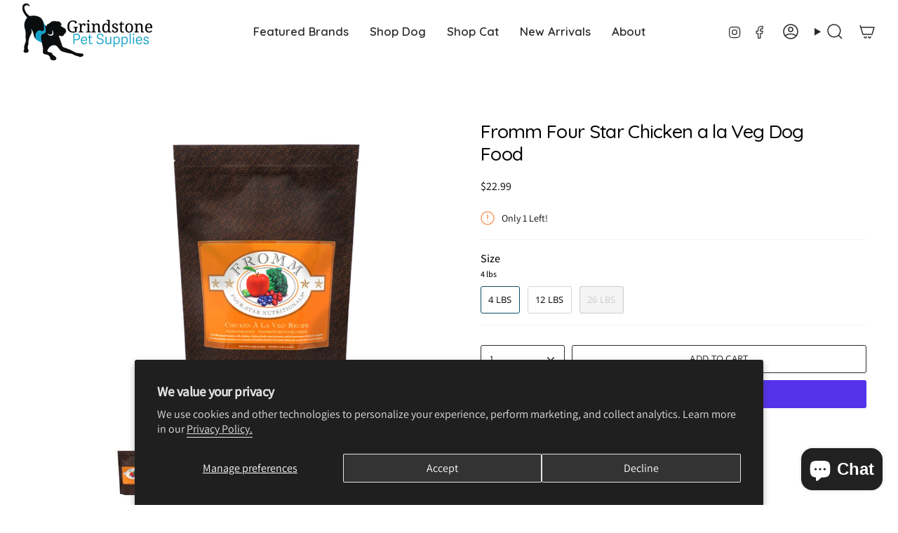

--- FILE ---
content_type: text/html; charset=utf-8
request_url: https://www.grindstonepets.ca/products/fromm-four-star-chicken-a-la-veg-dog-food
body_size: 32993
content:
<!doctype html>
<html class="no-js no-touch supports-no-cookies" lang="en">
<head>
  <meta charset="UTF-8">
  <meta http-equiv="X-UA-Compatible" content="IE=edge">
  <meta name="viewport" content="width=device-width, initial-scale=1.0">
  <meta name="theme-color" content="#0a5063"><!-- ======================= Broadcast Theme V5.8.2 ========================= -->

  <link href="//www.grindstonepets.ca/cdn/shop/t/51/assets/theme.css?v=66299763690712646901733765259" as="style" rel="preload">
  <link href="//www.grindstonepets.ca/cdn/shop/t/51/assets/vendor.js?v=37228463622838409191733765259" as="script" rel="preload">
  <link href="//www.grindstonepets.ca/cdn/shop/t/51/assets/theme.js?v=68692674978099020611733765259" as="script" rel="preload">

    <link rel="icon" type="image/png" href="//www.grindstonepets.ca/cdn/shop/files/Grindstone-Pet-Supplies-Favicon.png?crop=center&height=32&v=1700420458&width=32">
  

  <!-- Title and description ================================================ -->
  



  

  <!-- CSS ================================================================== -->
  <style data-shopify>
@font-face {
  font-family: Quicksand;
  font-weight: 500;
  font-style: normal;
  font-display: swap;
  src: url("//www.grindstonepets.ca/cdn/fonts/quicksand/quicksand_n5.8f86b119923a62b5ca76bc9a6fb25da7a7498802.woff2") format("woff2"),
       url("//www.grindstonepets.ca/cdn/fonts/quicksand/quicksand_n5.c31882e058f76d723a7b6b725ac3ca095b5a2a70.woff") format("woff");
}

    @font-face {
  font-family: Assistant;
  font-weight: 400;
  font-style: normal;
  font-display: swap;
  src: url("//www.grindstonepets.ca/cdn/fonts/assistant/assistant_n4.9120912a469cad1cc292572851508ca49d12e768.woff2") format("woff2"),
       url("//www.grindstonepets.ca/cdn/fonts/assistant/assistant_n4.6e9875ce64e0fefcd3f4446b7ec9036b3ddd2985.woff") format("woff");
}

    @font-face {
  font-family: "Open Sans";
  font-weight: 400;
  font-style: normal;
  font-display: swap;
  src: url("//www.grindstonepets.ca/cdn/fonts/open_sans/opensans_n4.c32e4d4eca5273f6d4ee95ddf54b5bbb75fc9b61.woff2") format("woff2"),
       url("//www.grindstonepets.ca/cdn/fonts/open_sans/opensans_n4.5f3406f8d94162b37bfa232b486ac93ee892406d.woff") format("woff");
}


    
      @font-face {
  font-family: Quicksand;
  font-weight: 600;
  font-style: normal;
  font-display: swap;
  src: url("//www.grindstonepets.ca/cdn/fonts/quicksand/quicksand_n6.2d744c302b66242b8689223a01c2ae7d363b7b45.woff2") format("woff2"),
       url("//www.grindstonepets.ca/cdn/fonts/quicksand/quicksand_n6.0d771117677705be6acb5844d65cf2b9cbf6ea3d.woff") format("woff");
}

    

    
      @font-face {
  font-family: Assistant;
  font-weight: 500;
  font-style: normal;
  font-display: swap;
  src: url("//www.grindstonepets.ca/cdn/fonts/assistant/assistant_n5.26caedc0c0f332f957d0fb6b24adee050844cce5.woff2") format("woff2"),
       url("//www.grindstonepets.ca/cdn/fonts/assistant/assistant_n5.d09f0488bf8aadd48534c94ac3f185fbc9ddb168.woff") format("woff");
}

    

    
    

    

    
  </style>

  
<style data-shopify>

:root {--scrollbar-width: 0px;





--COLOR-VIDEO-BG: rgba(26, 26, 26, 0.0);
--COLOR-BG-BRIGHTER: rgba(26, 26, 26, 0.0);--COLOR-BG: #ffffff;--COLOR-BG-ALPHA-25: rgba(0, 0, 0, 0.25);
--COLOR-BG-TRANSPARENT: rgba(0, 0, 0, 0);
--COLOR-BG-SECONDARY: #ffffff;
--COLOR-BG-SECONDARY-LIGHTEN: #ffffff;
--COLOR-BG-RGB: 0, 0, 0;

--COLOR-TEXT-DARK: #050404;
--COLOR-TEXT: #2b2b2b;
--COLOR-TEXT-LIGHT: rgba(30, 30, 30, 0.7);


/* === Opacity shades of grey ===*/
--COLOR-A5:  rgba(43, 43, 43, 0.05);
--COLOR-A10: rgba(43, 43, 43, 0.1);
--COLOR-A15: rgba(43, 43, 43, 0.15);
--COLOR-A20: rgba(43, 43, 43, 0.2);
--COLOR-A25: rgba(43, 43, 43, 0.25);
--COLOR-A30: rgba(43, 43, 43, 0.3);
--COLOR-A35: rgba(43, 43, 43, 0.35);
--COLOR-A40: rgba(43, 43, 43, 0.4);
--COLOR-A45: rgba(43, 43, 43, 0.45);
--COLOR-A50: rgba(43, 43, 43, 0.5);
--COLOR-A55: rgba(43, 43, 43, 0.55);
--COLOR-A60: rgba(43, 43, 43, 0.6);
--COLOR-A65: rgba(43, 43, 43, 0.65);
--COLOR-A70: rgba(43, 43, 43, 0.7);
--COLOR-A75: rgba(43, 43, 43, 0.75);
--COLOR-A80: rgba(43, 43, 43, 0.8);
--COLOR-A85: rgba(43, 43, 43, 0.85);
--COLOR-A90: rgba(43, 43, 43, 0.9);
--COLOR-A95: rgba(43, 43, 43, 0.95);

--COLOR-BORDER: rgb(243, 243, 243);
--COLOR-BORDER-LIGHT: rgba(146, 146, 146, 0.6);
--COLOR-BORDER-HAIRLINE: rgba(0, 0, 0, 0.0);
--COLOR-BORDER-DARK: #c0c0c0;/* === Bright color ===*/
--COLOR-PRIMARY: #0a5063;
--COLOR-PRIMARY-HOVER: #01191f;
--COLOR-PRIMARY-FADE: rgba(10, 80, 99, 0.05);
--COLOR-PRIMARY-FADE-HOVER: rgba(10, 80, 99, 0.1);
--COLOR-PRIMARY-LIGHT: #07cbff;--COLOR-PRIMARY-OPPOSITE: rgba(255, 255, 255, 0.0);



/* === link Color ===*/
--COLOR-LINK: #2b2b2b;
--COLOR-LINK-HOVER: rgba(43, 43, 43, 0.7);
--COLOR-LINK-FADE: rgba(43, 43, 43, 0.05);
--COLOR-LINK-FADE-HOVER: rgba(43, 43, 43, 0.1);--COLOR-LINK-OPPOSITE: rgba(255, 255, 255, 0.0);


/* === Product grid sale tags ===*/
--COLOR-SALE-BG: #33d02e;
--COLOR-SALE-TEXT: #ffffff;

/* === Product grid badges ===*/
--COLOR-BADGE-BG: #ffffff;
--COLOR-BADGE-TEXT: #212121;

/* === Product sale color ===*/
--COLOR-SALE: #d20000;

/* === Gray background on Product grid items ===*/--filter-bg: 1.0;/* === Helper colors for form error states ===*/
--COLOR-ERROR: #721C24;
--COLOR-ERROR-BG: #F8D7DA;
--COLOR-ERROR-BORDER: #F5C6CB;



  --RADIUS: 3px;
  --RADIUS-SELECT: 3px;

--COLOR-HEADER-BG: #ffffff;--COLOR-HEADER-BG-TRANSPARENT: rgba(255, 255, 255, 0);
--COLOR-HEADER-LINK: #2b2b2b;
--COLOR-HEADER-LINK-HOVER: rgba(43, 43, 43, 0.7);

--COLOR-MENU-BG: #ffffff;
--COLOR-MENU-LINK: #2b2b2b;
--COLOR-MENU-LINK-HOVER: rgba(43, 43, 43, 0.7);
--COLOR-SUBMENU-BG: #ffffff;
--COLOR-SUBMENU-LINK: #2b2b2b;
--COLOR-SUBMENU-LINK-HOVER: rgba(43, 43, 43, 0.7);
--COLOR-SUBMENU-TEXT-LIGHT: #6b6b6b;
--COLOR-MENU-TRANSPARENT: #2b2b2b;
--COLOR-MENU-TRANSPARENT-HOVER: rgba(43, 43, 43, 0.7);--COLOR-FOOTER-BG: #fff;
--COLOR-FOOTER-BG-HAIRLINE: #f7f7f7;
--COLOR-FOOTER-TEXT: #2b2b2b;
--COLOR-FOOTER-TEXT-A35: rgba(43, 43, 43, 0.35);
--COLOR-FOOTER-TEXT-A75: rgba(43, 43, 43, 0.75);
--COLOR-FOOTER-LINK: #212121;
--COLOR-FOOTER-LINK-HOVER: rgba(33, 33, 33, 0.7);
--COLOR-FOOTER-BORDER: #212121;

--TRANSPARENT: rgba(255, 255, 255, 0);

/* === Default overlay opacity ===*/
--overlay-opacity: 0;
--underlay-opacity: 1;
--underlay-bg: rgba(0,0,0,0.4);

/* === Custom Cursor ===*/
--ICON-ZOOM-IN: url( "//www.grindstonepets.ca/cdn/shop/t/51/assets/icon-zoom-in.svg?v=182473373117644429561733765259" );
--ICON-ZOOM-OUT: url( "//www.grindstonepets.ca/cdn/shop/t/51/assets/icon-zoom-out.svg?v=101497157853986683871733765259" );

/* === Custom Icons ===*/


  
  --ICON-ADD-BAG: url( "//www.grindstonepets.ca/cdn/shop/t/51/assets/icon-add-bag-medium.svg?v=139170916092727621901733765259" );
  --ICON-ADD-CART: url( "//www.grindstonepets.ca/cdn/shop/t/51/assets/icon-add-cart-medium.svg?v=57635405022452982901733765259" );
  --ICON-ARROW-LEFT: url( "//www.grindstonepets.ca/cdn/shop/t/51/assets/icon-arrow-left-medium.svg?v=98614866157451683461733765259" );
  --ICON-ARROW-RIGHT: url( "//www.grindstonepets.ca/cdn/shop/t/51/assets/icon-arrow-right-medium.svg?v=127385474140982877711733765259" );
  --ICON-SELECT: url("//www.grindstonepets.ca/cdn/shop/t/51/assets/icon-select-medium.svg?v=26525384418548854221733765259");


--PRODUCT-GRID-ASPECT-RATIO: 100%;

/* === Typography ===*/
--FONT-WEIGHT-BODY: 400;
--FONT-WEIGHT-BODY-BOLD: 500;

--FONT-STACK-BODY: Assistant, sans-serif;
--FONT-STYLE-BODY: normal;
--FONT-STYLE-BODY-ITALIC: ;
--FONT-ADJUST-BODY: 1.0;

--LETTER-SPACING-BODY: 0.0em;

--FONT-WEIGHT-HEADING: 500;
--FONT-WEIGHT-HEADING-BOLD: 600;

--FONT-UPPERCASE-HEADING: none;
--LETTER-SPACING-HEADING: -0.025em;

--FONT-STACK-HEADING: Quicksand, sans-serif;
--FONT-STYLE-HEADING: normal;
--FONT-STYLE-HEADING-ITALIC: ;
--FONT-ADJUST-HEADING: 1.0;

--FONT-WEIGHT-SUBHEADING: 400;
--FONT-WEIGHT-SUBHEADING-BOLD: 500;

--FONT-STACK-SUBHEADING: Assistant, sans-serif;
--FONT-STYLE-SUBHEADING: normal;
--FONT-STYLE-SUBHEADING-ITALIC: ;
--FONT-ADJUST-SUBHEADING: 1.0;

--FONT-UPPERCASE-SUBHEADING: uppercase;
--LETTER-SPACING-SUBHEADING: 0.05em;

--FONT-STACK-NAV: Quicksand, sans-serif;
--FONT-STYLE-NAV: normal;
--FONT-STYLE-NAV-ITALIC: ;
--FONT-ADJUST-NAV: 1.2;

--FONT-WEIGHT-NAV: 500;
--FONT-WEIGHT-NAV-BOLD: 600;

--LETTER-SPACING-NAV: 0.0em;

--FONT-SIZE-BASE: 1.0rem;
--FONT-SIZE-BASE-PERCENT: 1.0;

/* === Parallax ===*/
--PARALLAX-STRENGTH-MIN: 100.0%;
--PARALLAX-STRENGTH-MAX: 110.0%;--COLUMNS: 4;
--COLUMNS-MEDIUM: 3;
--COLUMNS-SMALL: 2;
--COLUMNS-MOBILE: 1;--LAYOUT-OUTER: 32px;
  --LAYOUT-GUTTER: 32px;
  --LAYOUT-OUTER-MEDIUM: 22px;
  --LAYOUT-GUTTER-MEDIUM: 22px;
  --LAYOUT-OUTER-SMALL: 16px;
  --LAYOUT-GUTTER-SMALL: 16px;--base-animation-delay: 0ms;
--line-height-normal: 1.375; /* Equals to line-height: normal; */--SIDEBAR-WIDTH: 270px;
  --SIDEBAR-WIDTH-MEDIUM: 258px;--DRAWER-WIDTH: 380px;--ICON-STROKE-WIDTH: 1.5px;

--COLOR-TEXT-DARK: #000000;
--COLOR-TEXT:#050404;
--COLOR-TEXT-LIGHT: #2b2b2b;



/* === Button General ===*/
--BTN-FONT-STACK: "Open Sans", sans-serif;
--BTN-FONT-WEIGHT: 400;
--BTN-FONT-STYLE: normal;
--BTN-FONT-SIZE: 13px;

--BTN-LETTER-SPACING: 0.025em;
--BTN-UPPERCASE: uppercase;
--BTN-TEXT-ARROW-OFFSET: -1px;

/* === Button Primary ===*/
--BTN-PRIMARY-BORDER-COLOR: #2b2b2b;
--BTN-PRIMARY-BG-COLOR: #0a5063;
--BTN-PRIMARY-TEXT-COLOR: #fff;


  --BTN-PRIMARY-BG-COLOR-BRIGHTER: #0f7591;


/* === Button Secondary ===*/
--BTN-SECONDARY-BORDER-COLOR: #2b2b2b;
--BTN-SECONDARY-BG-COLOR: #0a5063;
--BTN-SECONDARY-TEXT-COLOR: #ffffff;


  --BTN-SECONDARY-BG-COLOR-BRIGHTER: #0f7591;


/* === Button White ===*/
--TEXT-BTN-BORDER-WHITE: #fff;
--TEXT-BTN-BG-WHITE: #fff;
--TEXT-BTN-WHITE: #000;
--TEXT-BTN-BG-WHITE-BRIGHTER: #f2f2f2;

/* === Button Black ===*/
--TEXT-BTN-BG-BLACK: #000;
--TEXT-BTN-BORDER-BLACK: #000;
--TEXT-BTN-BLACK: #fff;
--TEXT-BTN-BG-BLACK-BRIGHTER: #1a1a1a;

/* === Default Cart Gradient ===*/

--FREE-SHIPPING-GRADIENT: linear-gradient(to right, var(--COLOR-PRIMARY-LIGHT) 0%, var(--COLOR-PRIMARY) 100%);

/* === Swatch Size ===*/
--swatch-size-filters: calc(1.15rem * var(--FONT-ADJUST-BODY));
--swatch-size-product: calc(2.2rem * var(--FONT-ADJUST-BODY));
}

/* === Backdrop ===*/
::backdrop {
  --underlay-opacity: 1;
  --underlay-bg: rgba(0,0,0,0.4);
}
</style>


  <link href="//www.grindstonepets.ca/cdn/shop/t/51/assets/theme.css?v=66299763690712646901733765259" rel="stylesheet" type="text/css" media="all" />
<link href="//www.grindstonepets.ca/cdn/shop/t/51/assets/swatches.css?v=157844926215047500451733765259" as="style" rel="preload">
    <link href="//www.grindstonepets.ca/cdn/shop/t/51/assets/swatches.css?v=157844926215047500451733765259" rel="stylesheet" type="text/css" media="all" />
<style data-shopify>.swatches {
    --black: #000000;--white: #fafafa;--blank: url(//www.grindstonepets.ca/cdn/shop/files/blank_small.png?v=2538);
  }</style>
<script>
    if (window.navigator.userAgent.indexOf('MSIE ') > 0 || window.navigator.userAgent.indexOf('Trident/') > 0) {
      document.documentElement.className = document.documentElement.className + ' ie';

      var scripts = document.getElementsByTagName('script')[0];
      var polyfill = document.createElement("script");
      polyfill.defer = true;
      polyfill.src = "//www.grindstonepets.ca/cdn/shop/t/51/assets/ie11.js?v=144489047535103983231733765259";

      scripts.parentNode.insertBefore(polyfill, scripts);
    } else {
      document.documentElement.className = document.documentElement.className.replace('no-js', 'js');
    }

    document.documentElement.style.setProperty('--scrollbar-width', `${getScrollbarWidth()}px`);

    function getScrollbarWidth() {
      // Creating invisible container
      const outer = document.createElement('div');
      outer.style.visibility = 'hidden';
      outer.style.overflow = 'scroll'; // forcing scrollbar to appear
      outer.style.msOverflowStyle = 'scrollbar'; // needed for WinJS apps
      document.documentElement.appendChild(outer);

      // Creating inner element and placing it in the container
      const inner = document.createElement('div');
      outer.appendChild(inner);

      // Calculating difference between container's full width and the child width
      const scrollbarWidth = outer.offsetWidth - inner.offsetWidth;

      // Removing temporary elements from the DOM
      outer.parentNode.removeChild(outer);

      return scrollbarWidth;
    }

    let root = '/';
    if (root[root.length - 1] !== '/') {
      root = root + '/';
    }

    window.theme = {
      routes: {
        root: root,
        cart_url: '/cart',
        cart_add_url: '/cart/add',
        cart_change_url: '/cart/change',
        product_recommendations_url: '/recommendations/products',
        predictive_search_url: '/search/suggest',
        addresses_url: '/account/addresses'
      },
      assets: {
        photoswipe: '//www.grindstonepets.ca/cdn/shop/t/51/assets/photoswipe.js?v=162613001030112971491733765259',
        smoothscroll: '//www.grindstonepets.ca/cdn/shop/t/51/assets/smoothscroll.js?v=37906625415260927261733765259',
      },
      strings: {
        addToCart: "Add to cart",
        cartAcceptanceError: "You must accept our terms and conditions.",
        soldOut: "Sold Out",
        from: "From",
        preOrder: "Pre-order",
        sale: "Sale",
        subscription: "Subscription",
        unavailable: "Unavailable",
        unitPrice: "Unit price",
        unitPriceSeparator: "per",
        shippingCalcSubmitButton: "Calculate shipping",
        shippingCalcSubmitButtonDisabled: "Calculating...",
        selectValue: "Select value",
        selectColor: "Select color",
        oneColor: "color",
        otherColor: "colors",
        upsellAddToCart: "Add",
        free: "Free",
        swatchesColor: "Color, Colour",
        sku: "SKU",
      },
      settings: {
        cartType: "drawer",
        customerLoggedIn: null ? true : false,
        enableQuickAdd: true,
        enableAnimations: true,
        variantOnSale: true,
        collectionSwatchStyle: "text-slider",
        swatchesType: "theme"
      },
      sliderArrows: {
        prev: '<button type="button" class="slider__button slider__button--prev" data-button-arrow data-button-prev>' + "Previous" + '</button>',
        next: '<button type="button" class="slider__button slider__button--next" data-button-arrow data-button-next>' + "Next" + '</button>',
      },
      moneyFormat: false ? "${{amount}} CAD" : "${{amount}}",
      moneyWithoutCurrencyFormat: "${{amount}}",
      moneyWithCurrencyFormat: "${{amount}} CAD",
      subtotal: 0,
      info: {
        name: 'broadcast'
      },
      version: '5.8.2'
    };

    let windowInnerHeight = window.innerHeight;
    document.documentElement.style.setProperty('--full-height', `${windowInnerHeight}px`);
    document.documentElement.style.setProperty('--three-quarters', `${windowInnerHeight * 0.75}px`);
    document.documentElement.style.setProperty('--two-thirds', `${windowInnerHeight * 0.66}px`);
    document.documentElement.style.setProperty('--one-half', `${windowInnerHeight * 0.5}px`);
    document.documentElement.style.setProperty('--one-third', `${windowInnerHeight * 0.33}px`);
    document.documentElement.style.setProperty('--one-fifth', `${windowInnerHeight * 0.2}px`);
  </script>

  

  <!-- Theme Javascript ============================================================== -->
  <script src="//www.grindstonepets.ca/cdn/shop/t/51/assets/vendor.js?v=37228463622838409191733765259" defer="defer"></script>
  <script src="//www.grindstonepets.ca/cdn/shop/t/51/assets/theme.js?v=68692674978099020611733765259" defer="defer"></script><!-- Shopify app scripts =========================================================== -->

  <script>window.performance && window.performance.mark && window.performance.mark('shopify.content_for_header.start');</script><meta name="facebook-domain-verification" content="pal6817sgmvjf2lyajjy1q3oopu7cv">
<meta id="shopify-digital-wallet" name="shopify-digital-wallet" content="/66725413115/digital_wallets/dialog">
<meta name="shopify-checkout-api-token" content="35e872134b98fb12c53ab824c41b7ca8">
<link rel="alternate" type="application/json+oembed" href="https://www.grindstonepets.ca/products/fromm-four-star-chicken-a-la-veg-dog-food.oembed">
<script async="async" src="/checkouts/internal/preloads.js?locale=en-CA"></script>
<link rel="preconnect" href="https://shop.app" crossorigin="anonymous">
<script async="async" src="https://shop.app/checkouts/internal/preloads.js?locale=en-CA&shop_id=66725413115" crossorigin="anonymous"></script>
<script id="apple-pay-shop-capabilities" type="application/json">{"shopId":66725413115,"countryCode":"CA","currencyCode":"CAD","merchantCapabilities":["supports3DS"],"merchantId":"gid:\/\/shopify\/Shop\/66725413115","merchantName":"Grindstone Pet Supplies","requiredBillingContactFields":["postalAddress","email"],"requiredShippingContactFields":["postalAddress","email"],"shippingType":"shipping","supportedNetworks":["visa","masterCard","amex","discover","interac","jcb"],"total":{"type":"pending","label":"Grindstone Pet Supplies","amount":"1.00"},"shopifyPaymentsEnabled":true,"supportsSubscriptions":true}</script>
<script id="shopify-features" type="application/json">{"accessToken":"35e872134b98fb12c53ab824c41b7ca8","betas":["rich-media-storefront-analytics"],"domain":"www.grindstonepets.ca","predictiveSearch":true,"shopId":66725413115,"locale":"en"}</script>
<script>var Shopify = Shopify || {};
Shopify.shop = "grindstone-pet-supplies.myshopify.com";
Shopify.locale = "en";
Shopify.currency = {"active":"CAD","rate":"1.0"};
Shopify.country = "CA";
Shopify.theme = {"name":"Holiday-Hours-DealsBC 5.8.2-9Dec2024","id":146841764091,"schema_name":"Broadcast","schema_version":"5.8.2","theme_store_id":868,"role":"main"};
Shopify.theme.handle = "null";
Shopify.theme.style = {"id":null,"handle":null};
Shopify.cdnHost = "www.grindstonepets.ca/cdn";
Shopify.routes = Shopify.routes || {};
Shopify.routes.root = "/";</script>
<script type="module">!function(o){(o.Shopify=o.Shopify||{}).modules=!0}(window);</script>
<script>!function(o){function n(){var o=[];function n(){o.push(Array.prototype.slice.apply(arguments))}return n.q=o,n}var t=o.Shopify=o.Shopify||{};t.loadFeatures=n(),t.autoloadFeatures=n()}(window);</script>
<script>
  window.ShopifyPay = window.ShopifyPay || {};
  window.ShopifyPay.apiHost = "shop.app\/pay";
  window.ShopifyPay.redirectState = null;
</script>
<script id="shop-js-analytics" type="application/json">{"pageType":"product"}</script>
<script defer="defer" async type="module" src="//www.grindstonepets.ca/cdn/shopifycloud/shop-js/modules/v2/client.init-shop-cart-sync_BT-GjEfc.en.esm.js"></script>
<script defer="defer" async type="module" src="//www.grindstonepets.ca/cdn/shopifycloud/shop-js/modules/v2/chunk.common_D58fp_Oc.esm.js"></script>
<script defer="defer" async type="module" src="//www.grindstonepets.ca/cdn/shopifycloud/shop-js/modules/v2/chunk.modal_xMitdFEc.esm.js"></script>
<script type="module">
  await import("//www.grindstonepets.ca/cdn/shopifycloud/shop-js/modules/v2/client.init-shop-cart-sync_BT-GjEfc.en.esm.js");
await import("//www.grindstonepets.ca/cdn/shopifycloud/shop-js/modules/v2/chunk.common_D58fp_Oc.esm.js");
await import("//www.grindstonepets.ca/cdn/shopifycloud/shop-js/modules/v2/chunk.modal_xMitdFEc.esm.js");

  window.Shopify.SignInWithShop?.initShopCartSync?.({"fedCMEnabled":true,"windoidEnabled":true});

</script>
<script defer="defer" async type="module" src="//www.grindstonepets.ca/cdn/shopifycloud/shop-js/modules/v2/client.payment-terms_Ci9AEqFq.en.esm.js"></script>
<script defer="defer" async type="module" src="//www.grindstonepets.ca/cdn/shopifycloud/shop-js/modules/v2/chunk.common_D58fp_Oc.esm.js"></script>
<script defer="defer" async type="module" src="//www.grindstonepets.ca/cdn/shopifycloud/shop-js/modules/v2/chunk.modal_xMitdFEc.esm.js"></script>
<script type="module">
  await import("//www.grindstonepets.ca/cdn/shopifycloud/shop-js/modules/v2/client.payment-terms_Ci9AEqFq.en.esm.js");
await import("//www.grindstonepets.ca/cdn/shopifycloud/shop-js/modules/v2/chunk.common_D58fp_Oc.esm.js");
await import("//www.grindstonepets.ca/cdn/shopifycloud/shop-js/modules/v2/chunk.modal_xMitdFEc.esm.js");

  
</script>
<script>
  window.Shopify = window.Shopify || {};
  if (!window.Shopify.featureAssets) window.Shopify.featureAssets = {};
  window.Shopify.featureAssets['shop-js'] = {"shop-cart-sync":["modules/v2/client.shop-cart-sync_DZOKe7Ll.en.esm.js","modules/v2/chunk.common_D58fp_Oc.esm.js","modules/v2/chunk.modal_xMitdFEc.esm.js"],"init-fed-cm":["modules/v2/client.init-fed-cm_B6oLuCjv.en.esm.js","modules/v2/chunk.common_D58fp_Oc.esm.js","modules/v2/chunk.modal_xMitdFEc.esm.js"],"shop-cash-offers":["modules/v2/client.shop-cash-offers_D2sdYoxE.en.esm.js","modules/v2/chunk.common_D58fp_Oc.esm.js","modules/v2/chunk.modal_xMitdFEc.esm.js"],"shop-login-button":["modules/v2/client.shop-login-button_QeVjl5Y3.en.esm.js","modules/v2/chunk.common_D58fp_Oc.esm.js","modules/v2/chunk.modal_xMitdFEc.esm.js"],"pay-button":["modules/v2/client.pay-button_DXTOsIq6.en.esm.js","modules/v2/chunk.common_D58fp_Oc.esm.js","modules/v2/chunk.modal_xMitdFEc.esm.js"],"shop-button":["modules/v2/client.shop-button_DQZHx9pm.en.esm.js","modules/v2/chunk.common_D58fp_Oc.esm.js","modules/v2/chunk.modal_xMitdFEc.esm.js"],"avatar":["modules/v2/client.avatar_BTnouDA3.en.esm.js"],"init-windoid":["modules/v2/client.init-windoid_CR1B-cfM.en.esm.js","modules/v2/chunk.common_D58fp_Oc.esm.js","modules/v2/chunk.modal_xMitdFEc.esm.js"],"init-shop-for-new-customer-accounts":["modules/v2/client.init-shop-for-new-customer-accounts_C_vY_xzh.en.esm.js","modules/v2/client.shop-login-button_QeVjl5Y3.en.esm.js","modules/v2/chunk.common_D58fp_Oc.esm.js","modules/v2/chunk.modal_xMitdFEc.esm.js"],"init-shop-email-lookup-coordinator":["modules/v2/client.init-shop-email-lookup-coordinator_BI7n9ZSv.en.esm.js","modules/v2/chunk.common_D58fp_Oc.esm.js","modules/v2/chunk.modal_xMitdFEc.esm.js"],"init-shop-cart-sync":["modules/v2/client.init-shop-cart-sync_BT-GjEfc.en.esm.js","modules/v2/chunk.common_D58fp_Oc.esm.js","modules/v2/chunk.modal_xMitdFEc.esm.js"],"shop-toast-manager":["modules/v2/client.shop-toast-manager_DiYdP3xc.en.esm.js","modules/v2/chunk.common_D58fp_Oc.esm.js","modules/v2/chunk.modal_xMitdFEc.esm.js"],"init-customer-accounts":["modules/v2/client.init-customer-accounts_D9ZNqS-Q.en.esm.js","modules/v2/client.shop-login-button_QeVjl5Y3.en.esm.js","modules/v2/chunk.common_D58fp_Oc.esm.js","modules/v2/chunk.modal_xMitdFEc.esm.js"],"init-customer-accounts-sign-up":["modules/v2/client.init-customer-accounts-sign-up_iGw4briv.en.esm.js","modules/v2/client.shop-login-button_QeVjl5Y3.en.esm.js","modules/v2/chunk.common_D58fp_Oc.esm.js","modules/v2/chunk.modal_xMitdFEc.esm.js"],"shop-follow-button":["modules/v2/client.shop-follow-button_CqMgW2wH.en.esm.js","modules/v2/chunk.common_D58fp_Oc.esm.js","modules/v2/chunk.modal_xMitdFEc.esm.js"],"checkout-modal":["modules/v2/client.checkout-modal_xHeaAweL.en.esm.js","modules/v2/chunk.common_D58fp_Oc.esm.js","modules/v2/chunk.modal_xMitdFEc.esm.js"],"shop-login":["modules/v2/client.shop-login_D91U-Q7h.en.esm.js","modules/v2/chunk.common_D58fp_Oc.esm.js","modules/v2/chunk.modal_xMitdFEc.esm.js"],"lead-capture":["modules/v2/client.lead-capture_BJmE1dJe.en.esm.js","modules/v2/chunk.common_D58fp_Oc.esm.js","modules/v2/chunk.modal_xMitdFEc.esm.js"],"payment-terms":["modules/v2/client.payment-terms_Ci9AEqFq.en.esm.js","modules/v2/chunk.common_D58fp_Oc.esm.js","modules/v2/chunk.modal_xMitdFEc.esm.js"]};
</script>
<script>(function() {
  var isLoaded = false;
  function asyncLoad() {
    if (isLoaded) return;
    isLoaded = true;
    var urls = ["https:\/\/cdn.shopify.com\/s\/files\/1\/0667\/2541\/3115\/t\/51\/assets\/yoast-active-script.js?v=1733765259\u0026shop=grindstone-pet-supplies.myshopify.com","https:\/\/cdn.shopify.com\/s\/files\/1\/0667\/2541\/3115\/t\/51\/assets\/yoast-active-script.js?v=1733765259\u0026shop=grindstone-pet-supplies.myshopify.com"];
    for (var i = 0; i < urls.length; i++) {
      var s = document.createElement('script');
      s.type = 'text/javascript';
      s.async = true;
      s.src = urls[i];
      var x = document.getElementsByTagName('script')[0];
      x.parentNode.insertBefore(s, x);
    }
  };
  if(window.attachEvent) {
    window.attachEvent('onload', asyncLoad);
  } else {
    window.addEventListener('load', asyncLoad, false);
  }
})();</script>
<script id="__st">var __st={"a":66725413115,"offset":-18000,"reqid":"092bb0f2-6058-4694-84f2-c24474303a34-1769228044","pageurl":"www.grindstonepets.ca\/products\/fromm-four-star-chicken-a-la-veg-dog-food","u":"9b6ddc3e159b","p":"product","rtyp":"product","rid":8233348989179};</script>
<script>window.ShopifyPaypalV4VisibilityTracking = true;</script>
<script id="captcha-bootstrap">!function(){'use strict';const t='contact',e='account',n='new_comment',o=[[t,t],['blogs',n],['comments',n],[t,'customer']],c=[[e,'customer_login'],[e,'guest_login'],[e,'recover_customer_password'],[e,'create_customer']],r=t=>t.map((([t,e])=>`form[action*='/${t}']:not([data-nocaptcha='true']) input[name='form_type'][value='${e}']`)).join(','),a=t=>()=>t?[...document.querySelectorAll(t)].map((t=>t.form)):[];function s(){const t=[...o],e=r(t);return a(e)}const i='password',u='form_key',d=['recaptcha-v3-token','g-recaptcha-response','h-captcha-response',i],f=()=>{try{return window.sessionStorage}catch{return}},m='__shopify_v',_=t=>t.elements[u];function p(t,e,n=!1){try{const o=window.sessionStorage,c=JSON.parse(o.getItem(e)),{data:r}=function(t){const{data:e,action:n}=t;return t[m]||n?{data:e,action:n}:{data:t,action:n}}(c);for(const[e,n]of Object.entries(r))t.elements[e]&&(t.elements[e].value=n);n&&o.removeItem(e)}catch(o){console.error('form repopulation failed',{error:o})}}const l='form_type',E='cptcha';function T(t){t.dataset[E]=!0}const w=window,h=w.document,L='Shopify',v='ce_forms',y='captcha';let A=!1;((t,e)=>{const n=(g='f06e6c50-85a8-45c8-87d0-21a2b65856fe',I='https://cdn.shopify.com/shopifycloud/storefront-forms-hcaptcha/ce_storefront_forms_captcha_hcaptcha.v1.5.2.iife.js',D={infoText:'Protected by hCaptcha',privacyText:'Privacy',termsText:'Terms'},(t,e,n)=>{const o=w[L][v],c=o.bindForm;if(c)return c(t,g,e,D).then(n);var r;o.q.push([[t,g,e,D],n]),r=I,A||(h.body.append(Object.assign(h.createElement('script'),{id:'captcha-provider',async:!0,src:r})),A=!0)});var g,I,D;w[L]=w[L]||{},w[L][v]=w[L][v]||{},w[L][v].q=[],w[L][y]=w[L][y]||{},w[L][y].protect=function(t,e){n(t,void 0,e),T(t)},Object.freeze(w[L][y]),function(t,e,n,w,h,L){const[v,y,A,g]=function(t,e,n){const i=e?o:[],u=t?c:[],d=[...i,...u],f=r(d),m=r(i),_=r(d.filter((([t,e])=>n.includes(e))));return[a(f),a(m),a(_),s()]}(w,h,L),I=t=>{const e=t.target;return e instanceof HTMLFormElement?e:e&&e.form},D=t=>v().includes(t);t.addEventListener('submit',(t=>{const e=I(t);if(!e)return;const n=D(e)&&!e.dataset.hcaptchaBound&&!e.dataset.recaptchaBound,o=_(e),c=g().includes(e)&&(!o||!o.value);(n||c)&&t.preventDefault(),c&&!n&&(function(t){try{if(!f())return;!function(t){const e=f();if(!e)return;const n=_(t);if(!n)return;const o=n.value;o&&e.removeItem(o)}(t);const e=Array.from(Array(32),(()=>Math.random().toString(36)[2])).join('');!function(t,e){_(t)||t.append(Object.assign(document.createElement('input'),{type:'hidden',name:u})),t.elements[u].value=e}(t,e),function(t,e){const n=f();if(!n)return;const o=[...t.querySelectorAll(`input[type='${i}']`)].map((({name:t})=>t)),c=[...d,...o],r={};for(const[a,s]of new FormData(t).entries())c.includes(a)||(r[a]=s);n.setItem(e,JSON.stringify({[m]:1,action:t.action,data:r}))}(t,e)}catch(e){console.error('failed to persist form',e)}}(e),e.submit())}));const S=(t,e)=>{t&&!t.dataset[E]&&(n(t,e.some((e=>e===t))),T(t))};for(const o of['focusin','change'])t.addEventListener(o,(t=>{const e=I(t);D(e)&&S(e,y())}));const B=e.get('form_key'),M=e.get(l),P=B&&M;t.addEventListener('DOMContentLoaded',(()=>{const t=y();if(P)for(const e of t)e.elements[l].value===M&&p(e,B);[...new Set([...A(),...v().filter((t=>'true'===t.dataset.shopifyCaptcha))])].forEach((e=>S(e,t)))}))}(h,new URLSearchParams(w.location.search),n,t,e,['guest_login'])})(!0,!0)}();</script>
<script integrity="sha256-4kQ18oKyAcykRKYeNunJcIwy7WH5gtpwJnB7kiuLZ1E=" data-source-attribution="shopify.loadfeatures" defer="defer" src="//www.grindstonepets.ca/cdn/shopifycloud/storefront/assets/storefront/load_feature-a0a9edcb.js" crossorigin="anonymous"></script>
<script crossorigin="anonymous" defer="defer" src="//www.grindstonepets.ca/cdn/shopifycloud/storefront/assets/shopify_pay/storefront-65b4c6d7.js?v=20250812"></script>
<script data-source-attribution="shopify.dynamic_checkout.dynamic.init">var Shopify=Shopify||{};Shopify.PaymentButton=Shopify.PaymentButton||{isStorefrontPortableWallets:!0,init:function(){window.Shopify.PaymentButton.init=function(){};var t=document.createElement("script");t.src="https://www.grindstonepets.ca/cdn/shopifycloud/portable-wallets/latest/portable-wallets.en.js",t.type="module",document.head.appendChild(t)}};
</script>
<script data-source-attribution="shopify.dynamic_checkout.buyer_consent">
  function portableWalletsHideBuyerConsent(e){var t=document.getElementById("shopify-buyer-consent"),n=document.getElementById("shopify-subscription-policy-button");t&&n&&(t.classList.add("hidden"),t.setAttribute("aria-hidden","true"),n.removeEventListener("click",e))}function portableWalletsShowBuyerConsent(e){var t=document.getElementById("shopify-buyer-consent"),n=document.getElementById("shopify-subscription-policy-button");t&&n&&(t.classList.remove("hidden"),t.removeAttribute("aria-hidden"),n.addEventListener("click",e))}window.Shopify?.PaymentButton&&(window.Shopify.PaymentButton.hideBuyerConsent=portableWalletsHideBuyerConsent,window.Shopify.PaymentButton.showBuyerConsent=portableWalletsShowBuyerConsent);
</script>
<script>
  function portableWalletsCleanup(e){e&&e.src&&console.error("Failed to load portable wallets script "+e.src);var t=document.querySelectorAll("shopify-accelerated-checkout .shopify-payment-button__skeleton, shopify-accelerated-checkout-cart .wallet-cart-button__skeleton"),e=document.getElementById("shopify-buyer-consent");for(let e=0;e<t.length;e++)t[e].remove();e&&e.remove()}function portableWalletsNotLoadedAsModule(e){e instanceof ErrorEvent&&"string"==typeof e.message&&e.message.includes("import.meta")&&"string"==typeof e.filename&&e.filename.includes("portable-wallets")&&(window.removeEventListener("error",portableWalletsNotLoadedAsModule),window.Shopify.PaymentButton.failedToLoad=e,"loading"===document.readyState?document.addEventListener("DOMContentLoaded",window.Shopify.PaymentButton.init):window.Shopify.PaymentButton.init())}window.addEventListener("error",portableWalletsNotLoadedAsModule);
</script>

<script type="module" src="https://www.grindstonepets.ca/cdn/shopifycloud/portable-wallets/latest/portable-wallets.en.js" onError="portableWalletsCleanup(this)" crossorigin="anonymous"></script>
<script nomodule>
  document.addEventListener("DOMContentLoaded", portableWalletsCleanup);
</script>

<script id='scb4127' type='text/javascript' async='' src='https://www.grindstonepets.ca/cdn/shopifycloud/privacy-banner/storefront-banner.js'></script><link id="shopify-accelerated-checkout-styles" rel="stylesheet" media="screen" href="https://www.grindstonepets.ca/cdn/shopifycloud/portable-wallets/latest/accelerated-checkout-backwards-compat.css" crossorigin="anonymous">
<style id="shopify-accelerated-checkout-cart">
        #shopify-buyer-consent {
  margin-top: 1em;
  display: inline-block;
  width: 100%;
}

#shopify-buyer-consent.hidden {
  display: none;
}

#shopify-subscription-policy-button {
  background: none;
  border: none;
  padding: 0;
  text-decoration: underline;
  font-size: inherit;
  cursor: pointer;
}

#shopify-subscription-policy-button::before {
  box-shadow: none;
}

      </style>

<script>window.performance && window.performance.mark && window.performance.mark('shopify.content_for_header.end');</script>
  
<!-- script below is added by Dave on Oct 16, 2024 for MS Clarity use with Shopify. -->
  
  <script type="text/javascript">
    (function(c,l,a,r,i,t,y){
        c[a]=c[a]||function(){(c[a].q=c[a].q||[]).push(arguments)};
        t=l.createElement(r);t.async=1;t.src="https://www.clarity.ms/tag/"+i;
        y=l.getElementsByTagName(r)[0];y.parentNode.insertBefore(t,y);
    })(window, document, "clarity", "script", "ojln1we993");
</script>
<!-- BEGIN MerchantWidget Code -->
<script id='merchantWidgetScript'
        src="https://www.gstatic.com/shopping/merchant/merchantwidget.js"
        defer>
</script>
<script type="text/javascript">
  merchantWidgetScript.addEventListener('load', function () {
    merchantwidget.start({
     position: 'RIGHT_BOTTOM'
   });
  });
</script>
<!-- END MerchantWidget Code -->
<!-- BEGIN app block: shopify://apps/yoast-seo/blocks/metatags/7c777011-bc88-4743-a24e-64336e1e5b46 -->
<!-- This site is optimized with Yoast SEO for Shopify -->
<title>Fromm Four Star Chicken a la Veg Dog Food</title>
<meta name="description" content="A specially prepared entr√©e with chicken, chicken broth, sweet potatoes, and an assortment of fruits &amp;amp; vegetables High quality chicken Very digestible and highly palatable source of protein that provides an excellent source of essential amino acids and nutrients. Whole Grain Goodness The variety and inclusion of g" />
<link rel="canonical" href="https://www.grindstonepets.ca/products/fromm-four-star-chicken-a-la-veg-dog-food" />
<meta name="robots" content="index, follow, max-image-preview:large, max-snippet:-1, max-video-preview:-1" />
<meta property="og:site_name" content="Grindstone Pet Supplies" />
<meta property="og:url" content="https://www.grindstonepets.ca/products/fromm-four-star-chicken-a-la-veg-dog-food" />
<meta property="og:locale" content="en_US" />
<meta property="og:type" content="product" />
<meta property="og:title" content="Fromm Four Star Chicken a la Veg Dog Food" />
<meta property="og:description" content="A specially prepared entr√©e with chicken, chicken broth, sweet potatoes, and an assortment of fruits &amp;amp; vegetables High quality chicken Very digestible and highly palatable source of protein that provides an excellent source of essential amino acids and nutrients. Whole Grain Goodness The variety and inclusion of g" />
<meta property="og:image" content="https://www.grindstonepets.ca/cdn/shop/files/Fromm-Four-Star-Chicken-A-La-Veg-Dog-Food.jpg?v=1700000280" />
<meta property="og:image:height" content="2048" />
<meta property="og:image:width" content="2048" />
<meta property="og:availability" content="instock" />
<meta property="product:availability" content="instock" />
<meta property="product:condition" content="new" />
<meta property="product:price:amount" content="22.99" />
<meta property="product:price:currency" content="CAD" />
<meta property="product:retailer_item_id" content="210000005653" />
<meta name="twitter:card" content="summary_large_image" />
<script type="application/ld+json" id="yoast-schema-graph">
{
  "@context": "https://schema.org",
  "@graph": [
    {
      "@type": "Organization",
      "@id": "https://www.grindstonepets.ca/#/schema/organization/1",
      "url": "https://www.grindstonepets.ca",
      "name": "Grindstone Pet Supplies",
      "alternateName": "Grindstone Pets",
      "logo": {
        "@id": "https://www.grindstonepets.ca/#/schema/ImageObject/36886740205819"
      },
      "image": [
        {
          "@id": "https://www.grindstonepets.ca/#/schema/ImageObject/36886740205819"
        }
      ],
      "hasMerchantReturnPolicy": {
        "@type": "MerchantReturnPolicy",
        "merchantReturnLink": "https://www.grindstonepets.ca/policies/refund-policy"
      },
      "sameAs": ["https:\/\/www.instagram.com\/grindstonepets\/","https:\/\/www.facebook.com\/grindstonepets"]
    },
    {
      "@type": "ImageObject",
      "@id": "https://www.grindstonepets.ca/#/schema/ImageObject/36886740205819",
      "width": 466,
      "height": 203,
      "url": "https:\/\/www.grindstonepets.ca\/cdn\/shop\/files\/Grindstone-Pet-Supplies-logo_53d1b59f-0a67-4dbb-8dbf-f380616cbac2.png?v=1727895454",
      "contentUrl": "https:\/\/www.grindstonepets.ca\/cdn\/shop\/files\/Grindstone-Pet-Supplies-logo_53d1b59f-0a67-4dbb-8dbf-f380616cbac2.png?v=1727895454"
    },
    {
      "@type": "WebSite",
      "@id": "https://www.grindstonepets.ca/#/schema/website/1",
      "url": "https://www.grindstonepets.ca",
      "name": "Grindstone Pet Supplies",
      "alternateName": "Grindstone Pets",
      "potentialAction": {
        "@type": "SearchAction",
        "target": "https://www.grindstonepets.ca/search?q={search_term_string}",
        "query-input": "required name=search_term_string"
      },
      "publisher": {
        "@id": "https://www.grindstonepets.ca/#/schema/organization/1"
      },
      "inLanguage": "en"
    },
    {
      "@type": "ItemPage",
      "@id": "https:\/\/www.grindstonepets.ca\/products\/fromm-four-star-chicken-a-la-veg-dog-food",
      "name": "Fromm Four Star Chicken a la Veg Dog Food",
      "description": "A specially prepared entr√©e with chicken, chicken broth, sweet potatoes, and an assortment of fruits \u0026amp;amp; vegetables High quality chicken Very digestible and highly palatable source of protein that provides an excellent source of essential amino acids and nutrients. Whole Grain Goodness The variety and inclusion of g",
      "datePublished": "2023-11-07T11:20:59-05:00",
      "breadcrumb": {
        "@id": "https:\/\/www.grindstonepets.ca\/products\/fromm-four-star-chicken-a-la-veg-dog-food\/#\/schema\/breadcrumb"
      },
      "primaryImageOfPage": {
        "@id": "https://www.grindstonepets.ca/#/schema/ImageObject/34039002792187"
      },
      "image": [{
        "@id": "https://www.grindstonepets.ca/#/schema/ImageObject/34039002792187"
      }],
      "isPartOf": {
        "@id": "https://www.grindstonepets.ca/#/schema/website/1"
      },
      "url": "https:\/\/www.grindstonepets.ca\/products\/fromm-four-star-chicken-a-la-veg-dog-food"
    },
    {
      "@type": "ImageObject",
      "@id": "https://www.grindstonepets.ca/#/schema/ImageObject/34039002792187",
      "caption": "Fromm Four Star Chicken a la Veg Dog Food",
      "inLanguage": "en",
      "width": 2048,
      "height": 2048,
      "url": "https:\/\/www.grindstonepets.ca\/cdn\/shop\/files\/Fromm-Four-Star-Chicken-A-La-Veg-Dog-Food.jpg?v=1700000280",
      "contentUrl": "https:\/\/www.grindstonepets.ca\/cdn\/shop\/files\/Fromm-Four-Star-Chicken-A-La-Veg-Dog-Food.jpg?v=1700000280"
    },
    {
      "@type": "ProductGroup",
      "@id": "https:\/\/www.grindstonepets.ca\/products\/fromm-four-star-chicken-a-la-veg-dog-food\/#\/schema\/Product",
      "brand": [{
        "@type": "Brand",
        "name": "Fromm"
      }],
      "mainEntityOfPage": {
        "@id": "https:\/\/www.grindstonepets.ca\/products\/fromm-four-star-chicken-a-la-veg-dog-food"
      },
      "name": "Fromm Four Star Chicken a la Veg Dog Food",
      "description": "A specially prepared entr√©e with chicken, chicken broth, sweet potatoes, and an assortment of fruits \u0026amp;amp; vegetables High quality chicken Very digestible and highly palatable source of protein that provides an excellent source of essential amino acids and nutrients. Whole Grain Goodness The variety and inclusion of g",
      "image": [{
        "@id": "https://www.grindstonepets.ca/#/schema/ImageObject/34039002792187"
      }],
      "productGroupID": "8233348989179",
      "hasVariant": [
        {
          "@type": "Product",
          "@id": "https://www.grindstonepets.ca/#/schema/Product/45244007579899",
          "name": "Fromm Four Star Chicken a la Veg Dog Food - 26 lbs",
          "sku": "210000006476",
          "gtin": "72705116119",
          "image": [{
            "@id": "https://www.grindstonepets.ca/#/schema/ImageObject/34039002792187"
          }],
          "offers": {
            "@type": "Offer",
            "@id": "https://www.grindstonepets.ca/#/schema/Offer/45244007579899",
            "availability": "https://schema.org/OutOfStock",
            "priceSpecification": {
              "@type": "UnitPriceSpecification",
              "valueAddedTaxIncluded": true,
              "price": 89.99,
              "priceCurrency": "CAD"
            },
            "seller": {
              "@id": "https://www.grindstonepets.ca/#/schema/organization/1"
            },
            "url": "https:\/\/www.grindstonepets.ca\/products\/fromm-four-star-chicken-a-la-veg-dog-food?variant=45244007579899",
            "checkoutPageURLTemplate": "https:\/\/www.grindstonepets.ca\/cart\/add?id=45244007579899\u0026quantity=1"
          }
        },
        {
          "@type": "Product",
          "@id": "https://www.grindstonepets.ca/#/schema/Product/45244007547131",
          "name": "Fromm Four Star Chicken a la Veg Dog Food - 12 lbs",
          "sku": "210000005754",
          "gtin": "72705116133",
          "image": [{
            "@id": "https://www.grindstonepets.ca/#/schema/ImageObject/34039002792187"
          }],
          "offers": {
            "@type": "Offer",
            "@id": "https://www.grindstonepets.ca/#/schema/Offer/45244007547131",
            "availability": "https://schema.org/InStock",
            "priceSpecification": {
              "@type": "UnitPriceSpecification",
              "valueAddedTaxIncluded": true,
              "price": 48.99,
              "priceCurrency": "CAD"
            },
            "seller": {
              "@id": "https://www.grindstonepets.ca/#/schema/organization/1"
            },
            "url": "https:\/\/www.grindstonepets.ca\/products\/fromm-four-star-chicken-a-la-veg-dog-food?variant=45244007547131",
            "checkoutPageURLTemplate": "https:\/\/www.grindstonepets.ca\/cart\/add?id=45244007547131\u0026quantity=1"
          }
        },
        {
          "@type": "Product",
          "@id": "https://www.grindstonepets.ca/#/schema/Product/45243976384763",
          "name": "Fromm Four Star Chicken a la Veg Dog Food - 4 lbs",
          "sku": "210000005653",
          "gtin": "72705116164",
          "image": [{
            "@id": "https://www.grindstonepets.ca/#/schema/ImageObject/34039002792187"
          }],
          "offers": {
            "@type": "Offer",
            "@id": "https://www.grindstonepets.ca/#/schema/Offer/45243976384763",
            "availability": "https://schema.org/InStock",
            "priceSpecification": {
              "@type": "UnitPriceSpecification",
              "valueAddedTaxIncluded": true,
              "price": 22.99,
              "priceCurrency": "CAD"
            },
            "seller": {
              "@id": "https://www.grindstonepets.ca/#/schema/organization/1"
            },
            "url": "https:\/\/www.grindstonepets.ca\/products\/fromm-four-star-chicken-a-la-veg-dog-food?variant=45243976384763",
            "checkoutPageURLTemplate": "https:\/\/www.grindstonepets.ca\/cart\/add?id=45243976384763\u0026quantity=1"
          }
        }
      ],
      "url": "https:\/\/www.grindstonepets.ca\/products\/fromm-four-star-chicken-a-la-veg-dog-food"
    },
    {
      "@type": "BreadcrumbList",
      "@id": "https:\/\/www.grindstonepets.ca\/products\/fromm-four-star-chicken-a-la-veg-dog-food\/#\/schema\/breadcrumb",
      "itemListElement": [
        {
          "@type": "ListItem",
          "name": "Grindstone Pet Supplies",
          "item": "https:\/\/www.grindstonepets.ca",
          "position": 1
        },
        {
          "@type": "ListItem",
          "name": "Fromm Four Star Chicken a la Veg Dog Food",
          "position": 2
        }
      ]
    }

  ]}
</script>
<!--/ Yoast SEO -->
<!-- END app block --><!-- BEGIN app block: shopify://apps/klaviyo-email-marketing-sms/blocks/klaviyo-onsite-embed/2632fe16-c075-4321-a88b-50b567f42507 -->












  <script async src="https://static.klaviyo.com/onsite/js/S44Pbn/klaviyo.js?company_id=S44Pbn"></script>
  <script>!function(){if(!window.klaviyo){window._klOnsite=window._klOnsite||[];try{window.klaviyo=new Proxy({},{get:function(n,i){return"push"===i?function(){var n;(n=window._klOnsite).push.apply(n,arguments)}:function(){for(var n=arguments.length,o=new Array(n),w=0;w<n;w++)o[w]=arguments[w];var t="function"==typeof o[o.length-1]?o.pop():void 0,e=new Promise((function(n){window._klOnsite.push([i].concat(o,[function(i){t&&t(i),n(i)}]))}));return e}}})}catch(n){window.klaviyo=window.klaviyo||[],window.klaviyo.push=function(){var n;(n=window._klOnsite).push.apply(n,arguments)}}}}();</script>

  
    <script id="viewed_product">
      if (item == null) {
        var _learnq = _learnq || [];

        var MetafieldReviews = null
        var MetafieldYotpoRating = null
        var MetafieldYotpoCount = null
        var MetafieldLooxRating = null
        var MetafieldLooxCount = null
        var okendoProduct = null
        var okendoProductReviewCount = null
        var okendoProductReviewAverageValue = null
        try {
          // The following fields are used for Customer Hub recently viewed in order to add reviews.
          // This information is not part of __kla_viewed. Instead, it is part of __kla_viewed_reviewed_items
          MetafieldReviews = {};
          MetafieldYotpoRating = null
          MetafieldYotpoCount = null
          MetafieldLooxRating = null
          MetafieldLooxCount = null

          okendoProduct = null
          // If the okendo metafield is not legacy, it will error, which then requires the new json formatted data
          if (okendoProduct && 'error' in okendoProduct) {
            okendoProduct = null
          }
          okendoProductReviewCount = okendoProduct ? okendoProduct.reviewCount : null
          okendoProductReviewAverageValue = okendoProduct ? okendoProduct.reviewAverageValue : null
        } catch (error) {
          console.error('Error in Klaviyo onsite reviews tracking:', error);
        }

        var item = {
          Name: "Fromm Four Star Chicken a la Veg Dog Food",
          ProductID: 8233348989179,
          Categories: ["Dog","Dog Food","Dog Food Dry","Fromm Family Pet Food","Pet Food","Shop All"],
          ImageURL: "https://www.grindstonepets.ca/cdn/shop/files/Fromm-Four-Star-Chicken-A-La-Veg-Dog-Food_grande.jpg?v=1700000280",
          URL: "https://www.grindstonepets.ca/products/fromm-four-star-chicken-a-la-veg-dog-food",
          Brand: "Fromm",
          Price: "$22.99",
          Value: "22.99",
          CompareAtPrice: "$0.00"
        };
        _learnq.push(['track', 'Viewed Product', item]);
        _learnq.push(['trackViewedItem', {
          Title: item.Name,
          ItemId: item.ProductID,
          Categories: item.Categories,
          ImageUrl: item.ImageURL,
          Url: item.URL,
          Metadata: {
            Brand: item.Brand,
            Price: item.Price,
            Value: item.Value,
            CompareAtPrice: item.CompareAtPrice
          },
          metafields:{
            reviews: MetafieldReviews,
            yotpo:{
              rating: MetafieldYotpoRating,
              count: MetafieldYotpoCount,
            },
            loox:{
              rating: MetafieldLooxRating,
              count: MetafieldLooxCount,
            },
            okendo: {
              rating: okendoProductReviewAverageValue,
              count: okendoProductReviewCount,
            }
          }
        }]);
      }
    </script>
  




  <script>
    window.klaviyoReviewsProductDesignMode = false
  </script>







<!-- END app block --><script src="https://cdn.shopify.com/extensions/019be000-45e5-7dd5-bf55-19547a0e17ba/cartbite-76/assets/cartbite-embed.js" type="text/javascript" defer="defer"></script>
<script src="https://cdn.shopify.com/extensions/e8878072-2f6b-4e89-8082-94b04320908d/inbox-1254/assets/inbox-chat-loader.js" type="text/javascript" defer="defer"></script>
<script src="https://cdn.shopify.com/extensions/019bd611-f5ca-7784-9553-51cf96f36e46/buunto-root-221/assets/buunto-date-picker.js" type="text/javascript" defer="defer"></script>
<link href="https://monorail-edge.shopifysvc.com" rel="dns-prefetch">
<script>(function(){if ("sendBeacon" in navigator && "performance" in window) {try {var session_token_from_headers = performance.getEntriesByType('navigation')[0].serverTiming.find(x => x.name == '_s').description;} catch {var session_token_from_headers = undefined;}var session_cookie_matches = document.cookie.match(/_shopify_s=([^;]*)/);var session_token_from_cookie = session_cookie_matches && session_cookie_matches.length === 2 ? session_cookie_matches[1] : "";var session_token = session_token_from_headers || session_token_from_cookie || "";function handle_abandonment_event(e) {var entries = performance.getEntries().filter(function(entry) {return /monorail-edge.shopifysvc.com/.test(entry.name);});if (!window.abandonment_tracked && entries.length === 0) {window.abandonment_tracked = true;var currentMs = Date.now();var navigation_start = performance.timing.navigationStart;var payload = {shop_id: 66725413115,url: window.location.href,navigation_start,duration: currentMs - navigation_start,session_token,page_type: "product"};window.navigator.sendBeacon("https://monorail-edge.shopifysvc.com/v1/produce", JSON.stringify({schema_id: "online_store_buyer_site_abandonment/1.1",payload: payload,metadata: {event_created_at_ms: currentMs,event_sent_at_ms: currentMs}}));}}window.addEventListener('pagehide', handle_abandonment_event);}}());</script>
<script id="web-pixels-manager-setup">(function e(e,d,r,n,o){if(void 0===o&&(o={}),!Boolean(null===(a=null===(i=window.Shopify)||void 0===i?void 0:i.analytics)||void 0===a?void 0:a.replayQueue)){var i,a;window.Shopify=window.Shopify||{};var t=window.Shopify;t.analytics=t.analytics||{};var s=t.analytics;s.replayQueue=[],s.publish=function(e,d,r){return s.replayQueue.push([e,d,r]),!0};try{self.performance.mark("wpm:start")}catch(e){}var l=function(){var e={modern:/Edge?\/(1{2}[4-9]|1[2-9]\d|[2-9]\d{2}|\d{4,})\.\d+(\.\d+|)|Firefox\/(1{2}[4-9]|1[2-9]\d|[2-9]\d{2}|\d{4,})\.\d+(\.\d+|)|Chrom(ium|e)\/(9{2}|\d{3,})\.\d+(\.\d+|)|(Maci|X1{2}).+ Version\/(15\.\d+|(1[6-9]|[2-9]\d|\d{3,})\.\d+)([,.]\d+|)( \(\w+\)|)( Mobile\/\w+|) Safari\/|Chrome.+OPR\/(9{2}|\d{3,})\.\d+\.\d+|(CPU[ +]OS|iPhone[ +]OS|CPU[ +]iPhone|CPU IPhone OS|CPU iPad OS)[ +]+(15[._]\d+|(1[6-9]|[2-9]\d|\d{3,})[._]\d+)([._]\d+|)|Android:?[ /-](13[3-9]|1[4-9]\d|[2-9]\d{2}|\d{4,})(\.\d+|)(\.\d+|)|Android.+Firefox\/(13[5-9]|1[4-9]\d|[2-9]\d{2}|\d{4,})\.\d+(\.\d+|)|Android.+Chrom(ium|e)\/(13[3-9]|1[4-9]\d|[2-9]\d{2}|\d{4,})\.\d+(\.\d+|)|SamsungBrowser\/([2-9]\d|\d{3,})\.\d+/,legacy:/Edge?\/(1[6-9]|[2-9]\d|\d{3,})\.\d+(\.\d+|)|Firefox\/(5[4-9]|[6-9]\d|\d{3,})\.\d+(\.\d+|)|Chrom(ium|e)\/(5[1-9]|[6-9]\d|\d{3,})\.\d+(\.\d+|)([\d.]+$|.*Safari\/(?![\d.]+ Edge\/[\d.]+$))|(Maci|X1{2}).+ Version\/(10\.\d+|(1[1-9]|[2-9]\d|\d{3,})\.\d+)([,.]\d+|)( \(\w+\)|)( Mobile\/\w+|) Safari\/|Chrome.+OPR\/(3[89]|[4-9]\d|\d{3,})\.\d+\.\d+|(CPU[ +]OS|iPhone[ +]OS|CPU[ +]iPhone|CPU IPhone OS|CPU iPad OS)[ +]+(10[._]\d+|(1[1-9]|[2-9]\d|\d{3,})[._]\d+)([._]\d+|)|Android:?[ /-](13[3-9]|1[4-9]\d|[2-9]\d{2}|\d{4,})(\.\d+|)(\.\d+|)|Mobile Safari.+OPR\/([89]\d|\d{3,})\.\d+\.\d+|Android.+Firefox\/(13[5-9]|1[4-9]\d|[2-9]\d{2}|\d{4,})\.\d+(\.\d+|)|Android.+Chrom(ium|e)\/(13[3-9]|1[4-9]\d|[2-9]\d{2}|\d{4,})\.\d+(\.\d+|)|Android.+(UC? ?Browser|UCWEB|U3)[ /]?(15\.([5-9]|\d{2,})|(1[6-9]|[2-9]\d|\d{3,})\.\d+)\.\d+|SamsungBrowser\/(5\.\d+|([6-9]|\d{2,})\.\d+)|Android.+MQ{2}Browser\/(14(\.(9|\d{2,})|)|(1[5-9]|[2-9]\d|\d{3,})(\.\d+|))(\.\d+|)|K[Aa][Ii]OS\/(3\.\d+|([4-9]|\d{2,})\.\d+)(\.\d+|)/},d=e.modern,r=e.legacy,n=navigator.userAgent;return n.match(d)?"modern":n.match(r)?"legacy":"unknown"}(),u="modern"===l?"modern":"legacy",c=(null!=n?n:{modern:"",legacy:""})[u],f=function(e){return[e.baseUrl,"/wpm","/b",e.hashVersion,"modern"===e.buildTarget?"m":"l",".js"].join("")}({baseUrl:d,hashVersion:r,buildTarget:u}),m=function(e){var d=e.version,r=e.bundleTarget,n=e.surface,o=e.pageUrl,i=e.monorailEndpoint;return{emit:function(e){var a=e.status,t=e.errorMsg,s=(new Date).getTime(),l=JSON.stringify({metadata:{event_sent_at_ms:s},events:[{schema_id:"web_pixels_manager_load/3.1",payload:{version:d,bundle_target:r,page_url:o,status:a,surface:n,error_msg:t},metadata:{event_created_at_ms:s}}]});if(!i)return console&&console.warn&&console.warn("[Web Pixels Manager] No Monorail endpoint provided, skipping logging."),!1;try{return self.navigator.sendBeacon.bind(self.navigator)(i,l)}catch(e){}var u=new XMLHttpRequest;try{return u.open("POST",i,!0),u.setRequestHeader("Content-Type","text/plain"),u.send(l),!0}catch(e){return console&&console.warn&&console.warn("[Web Pixels Manager] Got an unhandled error while logging to Monorail."),!1}}}}({version:r,bundleTarget:l,surface:e.surface,pageUrl:self.location.href,monorailEndpoint:e.monorailEndpoint});try{o.browserTarget=l,function(e){var d=e.src,r=e.async,n=void 0===r||r,o=e.onload,i=e.onerror,a=e.sri,t=e.scriptDataAttributes,s=void 0===t?{}:t,l=document.createElement("script"),u=document.querySelector("head"),c=document.querySelector("body");if(l.async=n,l.src=d,a&&(l.integrity=a,l.crossOrigin="anonymous"),s)for(var f in s)if(Object.prototype.hasOwnProperty.call(s,f))try{l.dataset[f]=s[f]}catch(e){}if(o&&l.addEventListener("load",o),i&&l.addEventListener("error",i),u)u.appendChild(l);else{if(!c)throw new Error("Did not find a head or body element to append the script");c.appendChild(l)}}({src:f,async:!0,onload:function(){if(!function(){var e,d;return Boolean(null===(d=null===(e=window.Shopify)||void 0===e?void 0:e.analytics)||void 0===d?void 0:d.initialized)}()){var d=window.webPixelsManager.init(e)||void 0;if(d){var r=window.Shopify.analytics;r.replayQueue.forEach((function(e){var r=e[0],n=e[1],o=e[2];d.publishCustomEvent(r,n,o)})),r.replayQueue=[],r.publish=d.publishCustomEvent,r.visitor=d.visitor,r.initialized=!0}}},onerror:function(){return m.emit({status:"failed",errorMsg:"".concat(f," has failed to load")})},sri:function(e){var d=/^sha384-[A-Za-z0-9+/=]+$/;return"string"==typeof e&&d.test(e)}(c)?c:"",scriptDataAttributes:o}),m.emit({status:"loading"})}catch(e){m.emit({status:"failed",errorMsg:(null==e?void 0:e.message)||"Unknown error"})}}})({shopId: 66725413115,storefrontBaseUrl: "https://www.grindstonepets.ca",extensionsBaseUrl: "https://extensions.shopifycdn.com/cdn/shopifycloud/web-pixels-manager",monorailEndpoint: "https://monorail-edge.shopifysvc.com/unstable/produce_batch",surface: "storefront-renderer",enabledBetaFlags: ["2dca8a86"],webPixelsConfigList: [{"id":"1409450235","configuration":"{\"accountID\":\"S44Pbn\",\"webPixelConfig\":\"eyJlbmFibGVBZGRlZFRvQ2FydEV2ZW50cyI6IHRydWV9\"}","eventPayloadVersion":"v1","runtimeContext":"STRICT","scriptVersion":"524f6c1ee37bacdca7657a665bdca589","type":"APP","apiClientId":123074,"privacyPurposes":["ANALYTICS","MARKETING"],"dataSharingAdjustments":{"protectedCustomerApprovalScopes":["read_customer_address","read_customer_email","read_customer_name","read_customer_personal_data","read_customer_phone"]}},{"id":"1034256635","configuration":"{\"webPixelName\":\"Judge.me\"}","eventPayloadVersion":"v1","runtimeContext":"STRICT","scriptVersion":"34ad157958823915625854214640f0bf","type":"APP","apiClientId":683015,"privacyPurposes":["ANALYTICS"],"dataSharingAdjustments":{"protectedCustomerApprovalScopes":["read_customer_email","read_customer_name","read_customer_personal_data","read_customer_phone"]}},{"id":"694714619","configuration":"{\"pixel_id\":\"8046517482143128\",\"pixel_type\":\"facebook_pixel\"}","eventPayloadVersion":"v1","runtimeContext":"OPEN","scriptVersion":"ca16bc87fe92b6042fbaa3acc2fbdaa6","type":"APP","apiClientId":2329312,"privacyPurposes":["ANALYTICS","MARKETING","SALE_OF_DATA"],"dataSharingAdjustments":{"protectedCustomerApprovalScopes":["read_customer_address","read_customer_email","read_customer_name","read_customer_personal_data","read_customer_phone"]}},{"id":"694681851","configuration":"{\"config\":\"{\\\"pixel_id\\\":\\\"G-X6D7YF6BTJ\\\",\\\"target_country\\\":\\\"CA\\\",\\\"gtag_events\\\":[{\\\"type\\\":\\\"search\\\",\\\"action_label\\\":\\\"G-X6D7YF6BTJ\\\"},{\\\"type\\\":\\\"begin_checkout\\\",\\\"action_label\\\":\\\"G-X6D7YF6BTJ\\\"},{\\\"type\\\":\\\"view_item\\\",\\\"action_label\\\":[\\\"G-X6D7YF6BTJ\\\",\\\"MC-P63EH5MQQR\\\"]},{\\\"type\\\":\\\"purchase\\\",\\\"action_label\\\":[\\\"G-X6D7YF6BTJ\\\",\\\"MC-P63EH5MQQR\\\"]},{\\\"type\\\":\\\"page_view\\\",\\\"action_label\\\":[\\\"G-X6D7YF6BTJ\\\",\\\"MC-P63EH5MQQR\\\"]},{\\\"type\\\":\\\"add_payment_info\\\",\\\"action_label\\\":\\\"G-X6D7YF6BTJ\\\"},{\\\"type\\\":\\\"add_to_cart\\\",\\\"action_label\\\":\\\"G-X6D7YF6BTJ\\\"}],\\\"enable_monitoring_mode\\\":false}\"}","eventPayloadVersion":"v1","runtimeContext":"OPEN","scriptVersion":"b2a88bafab3e21179ed38636efcd8a93","type":"APP","apiClientId":1780363,"privacyPurposes":[],"dataSharingAdjustments":{"protectedCustomerApprovalScopes":["read_customer_address","read_customer_email","read_customer_name","read_customer_personal_data","read_customer_phone"]}},{"id":"146637051","configuration":"{\"accountID\":\"66725413115\"}","eventPayloadVersion":"v1","runtimeContext":"STRICT","scriptVersion":"3c72ff377e9d92ad2f15992c3c493e7f","type":"APP","apiClientId":5263155,"privacyPurposes":[],"dataSharingAdjustments":{"protectedCustomerApprovalScopes":["read_customer_address","read_customer_email","read_customer_name","read_customer_personal_data","read_customer_phone"]}},{"id":"shopify-app-pixel","configuration":"{}","eventPayloadVersion":"v1","runtimeContext":"STRICT","scriptVersion":"0450","apiClientId":"shopify-pixel","type":"APP","privacyPurposes":["ANALYTICS","MARKETING"]},{"id":"shopify-custom-pixel","eventPayloadVersion":"v1","runtimeContext":"LAX","scriptVersion":"0450","apiClientId":"shopify-pixel","type":"CUSTOM","privacyPurposes":["ANALYTICS","MARKETING"]}],isMerchantRequest: false,initData: {"shop":{"name":"Grindstone Pet Supplies","paymentSettings":{"currencyCode":"CAD"},"myshopifyDomain":"grindstone-pet-supplies.myshopify.com","countryCode":"CA","storefrontUrl":"https:\/\/www.grindstonepets.ca"},"customer":null,"cart":null,"checkout":null,"productVariants":[{"price":{"amount":22.99,"currencyCode":"CAD"},"product":{"title":"Fromm Four Star Chicken a la Veg Dog Food","vendor":"Fromm","id":"8233348989179","untranslatedTitle":"Fromm Four Star Chicken a la Veg Dog Food","url":"\/products\/fromm-four-star-chicken-a-la-veg-dog-food","type":"Dog - Dog Food - Dry"},"id":"45243976384763","image":{"src":"\/\/www.grindstonepets.ca\/cdn\/shop\/files\/Fromm-Four-Star-Chicken-A-La-Veg-Dog-Food.jpg?v=1700000280"},"sku":"210000005653","title":"4 lbs","untranslatedTitle":"4 lbs"},{"price":{"amount":48.99,"currencyCode":"CAD"},"product":{"title":"Fromm Four Star Chicken a la Veg Dog Food","vendor":"Fromm","id":"8233348989179","untranslatedTitle":"Fromm Four Star Chicken a la Veg Dog Food","url":"\/products\/fromm-four-star-chicken-a-la-veg-dog-food","type":"Dog - Dog Food - Dry"},"id":"45244007547131","image":{"src":"\/\/www.grindstonepets.ca\/cdn\/shop\/files\/Fromm-Four-Star-Chicken-A-La-Veg-Dog-Food.jpg?v=1700000280"},"sku":"210000005754","title":"12 lbs","untranslatedTitle":"12 lbs"},{"price":{"amount":89.99,"currencyCode":"CAD"},"product":{"title":"Fromm Four Star Chicken a la Veg Dog Food","vendor":"Fromm","id":"8233348989179","untranslatedTitle":"Fromm Four Star Chicken a la Veg Dog Food","url":"\/products\/fromm-four-star-chicken-a-la-veg-dog-food","type":"Dog - Dog Food - Dry"},"id":"45244007579899","image":{"src":"\/\/www.grindstonepets.ca\/cdn\/shop\/files\/Fromm-Four-Star-Chicken-A-La-Veg-Dog-Food.jpg?v=1700000280"},"sku":"210000006476","title":"26 lbs","untranslatedTitle":"26 lbs"}],"purchasingCompany":null},},"https://www.grindstonepets.ca/cdn","fcfee988w5aeb613cpc8e4bc33m6693e112",{"modern":"","legacy":""},{"shopId":"66725413115","storefrontBaseUrl":"https:\/\/www.grindstonepets.ca","extensionBaseUrl":"https:\/\/extensions.shopifycdn.com\/cdn\/shopifycloud\/web-pixels-manager","surface":"storefront-renderer","enabledBetaFlags":"[\"2dca8a86\"]","isMerchantRequest":"false","hashVersion":"fcfee988w5aeb613cpc8e4bc33m6693e112","publish":"custom","events":"[[\"page_viewed\",{}],[\"product_viewed\",{\"productVariant\":{\"price\":{\"amount\":22.99,\"currencyCode\":\"CAD\"},\"product\":{\"title\":\"Fromm Four Star Chicken a la Veg Dog Food\",\"vendor\":\"Fromm\",\"id\":\"8233348989179\",\"untranslatedTitle\":\"Fromm Four Star Chicken a la Veg Dog Food\",\"url\":\"\/products\/fromm-four-star-chicken-a-la-veg-dog-food\",\"type\":\"Dog - Dog Food - Dry\"},\"id\":\"45243976384763\",\"image\":{\"src\":\"\/\/www.grindstonepets.ca\/cdn\/shop\/files\/Fromm-Four-Star-Chicken-A-La-Veg-Dog-Food.jpg?v=1700000280\"},\"sku\":\"210000005653\",\"title\":\"4 lbs\",\"untranslatedTitle\":\"4 lbs\"}}]]"});</script><script>
  window.ShopifyAnalytics = window.ShopifyAnalytics || {};
  window.ShopifyAnalytics.meta = window.ShopifyAnalytics.meta || {};
  window.ShopifyAnalytics.meta.currency = 'CAD';
  var meta = {"product":{"id":8233348989179,"gid":"gid:\/\/shopify\/Product\/8233348989179","vendor":"Fromm","type":"Dog - Dog Food - Dry","handle":"fromm-four-star-chicken-a-la-veg-dog-food","variants":[{"id":45243976384763,"price":2299,"name":"Fromm Four Star Chicken a la Veg Dog Food - 4 lbs","public_title":"4 lbs","sku":"210000005653"},{"id":45244007547131,"price":4899,"name":"Fromm Four Star Chicken a la Veg Dog Food - 12 lbs","public_title":"12 lbs","sku":"210000005754"},{"id":45244007579899,"price":8999,"name":"Fromm Four Star Chicken a la Veg Dog Food - 26 lbs","public_title":"26 lbs","sku":"210000006476"}],"remote":false},"page":{"pageType":"product","resourceType":"product","resourceId":8233348989179,"requestId":"092bb0f2-6058-4694-84f2-c24474303a34-1769228044"}};
  for (var attr in meta) {
    window.ShopifyAnalytics.meta[attr] = meta[attr];
  }
</script>
<script class="analytics">
  (function () {
    var customDocumentWrite = function(content) {
      var jquery = null;

      if (window.jQuery) {
        jquery = window.jQuery;
      } else if (window.Checkout && window.Checkout.$) {
        jquery = window.Checkout.$;
      }

      if (jquery) {
        jquery('body').append(content);
      }
    };

    var hasLoggedConversion = function(token) {
      if (token) {
        return document.cookie.indexOf('loggedConversion=' + token) !== -1;
      }
      return false;
    }

    var setCookieIfConversion = function(token) {
      if (token) {
        var twoMonthsFromNow = new Date(Date.now());
        twoMonthsFromNow.setMonth(twoMonthsFromNow.getMonth() + 2);

        document.cookie = 'loggedConversion=' + token + '; expires=' + twoMonthsFromNow;
      }
    }

    var trekkie = window.ShopifyAnalytics.lib = window.trekkie = window.trekkie || [];
    if (trekkie.integrations) {
      return;
    }
    trekkie.methods = [
      'identify',
      'page',
      'ready',
      'track',
      'trackForm',
      'trackLink'
    ];
    trekkie.factory = function(method) {
      return function() {
        var args = Array.prototype.slice.call(arguments);
        args.unshift(method);
        trekkie.push(args);
        return trekkie;
      };
    };
    for (var i = 0; i < trekkie.methods.length; i++) {
      var key = trekkie.methods[i];
      trekkie[key] = trekkie.factory(key);
    }
    trekkie.load = function(config) {
      trekkie.config = config || {};
      trekkie.config.initialDocumentCookie = document.cookie;
      var first = document.getElementsByTagName('script')[0];
      var script = document.createElement('script');
      script.type = 'text/javascript';
      script.onerror = function(e) {
        var scriptFallback = document.createElement('script');
        scriptFallback.type = 'text/javascript';
        scriptFallback.onerror = function(error) {
                var Monorail = {
      produce: function produce(monorailDomain, schemaId, payload) {
        var currentMs = new Date().getTime();
        var event = {
          schema_id: schemaId,
          payload: payload,
          metadata: {
            event_created_at_ms: currentMs,
            event_sent_at_ms: currentMs
          }
        };
        return Monorail.sendRequest("https://" + monorailDomain + "/v1/produce", JSON.stringify(event));
      },
      sendRequest: function sendRequest(endpointUrl, payload) {
        // Try the sendBeacon API
        if (window && window.navigator && typeof window.navigator.sendBeacon === 'function' && typeof window.Blob === 'function' && !Monorail.isIos12()) {
          var blobData = new window.Blob([payload], {
            type: 'text/plain'
          });

          if (window.navigator.sendBeacon(endpointUrl, blobData)) {
            return true;
          } // sendBeacon was not successful

        } // XHR beacon

        var xhr = new XMLHttpRequest();

        try {
          xhr.open('POST', endpointUrl);
          xhr.setRequestHeader('Content-Type', 'text/plain');
          xhr.send(payload);
        } catch (e) {
          console.log(e);
        }

        return false;
      },
      isIos12: function isIos12() {
        return window.navigator.userAgent.lastIndexOf('iPhone; CPU iPhone OS 12_') !== -1 || window.navigator.userAgent.lastIndexOf('iPad; CPU OS 12_') !== -1;
      }
    };
    Monorail.produce('monorail-edge.shopifysvc.com',
      'trekkie_storefront_load_errors/1.1',
      {shop_id: 66725413115,
      theme_id: 146841764091,
      app_name: "storefront",
      context_url: window.location.href,
      source_url: "//www.grindstonepets.ca/cdn/s/trekkie.storefront.8d95595f799fbf7e1d32231b9a28fd43b70c67d3.min.js"});

        };
        scriptFallback.async = true;
        scriptFallback.src = '//www.grindstonepets.ca/cdn/s/trekkie.storefront.8d95595f799fbf7e1d32231b9a28fd43b70c67d3.min.js';
        first.parentNode.insertBefore(scriptFallback, first);
      };
      script.async = true;
      script.src = '//www.grindstonepets.ca/cdn/s/trekkie.storefront.8d95595f799fbf7e1d32231b9a28fd43b70c67d3.min.js';
      first.parentNode.insertBefore(script, first);
    };
    trekkie.load(
      {"Trekkie":{"appName":"storefront","development":false,"defaultAttributes":{"shopId":66725413115,"isMerchantRequest":null,"themeId":146841764091,"themeCityHash":"9145016885612205039","contentLanguage":"en","currency":"CAD","eventMetadataId":"6f3ed571-b045-43dd-9eec-1a9509d074fa"},"isServerSideCookieWritingEnabled":true,"monorailRegion":"shop_domain","enabledBetaFlags":["65f19447"]},"Session Attribution":{},"S2S":{"facebookCapiEnabled":true,"source":"trekkie-storefront-renderer","apiClientId":580111}}
    );

    var loaded = false;
    trekkie.ready(function() {
      if (loaded) return;
      loaded = true;

      window.ShopifyAnalytics.lib = window.trekkie;

      var originalDocumentWrite = document.write;
      document.write = customDocumentWrite;
      try { window.ShopifyAnalytics.merchantGoogleAnalytics.call(this); } catch(error) {};
      document.write = originalDocumentWrite;

      window.ShopifyAnalytics.lib.page(null,{"pageType":"product","resourceType":"product","resourceId":8233348989179,"requestId":"092bb0f2-6058-4694-84f2-c24474303a34-1769228044","shopifyEmitted":true});

      var match = window.location.pathname.match(/checkouts\/(.+)\/(thank_you|post_purchase)/)
      var token = match? match[1]: undefined;
      if (!hasLoggedConversion(token)) {
        setCookieIfConversion(token);
        window.ShopifyAnalytics.lib.track("Viewed Product",{"currency":"CAD","variantId":45243976384763,"productId":8233348989179,"productGid":"gid:\/\/shopify\/Product\/8233348989179","name":"Fromm Four Star Chicken a la Veg Dog Food - 4 lbs","price":"22.99","sku":"210000005653","brand":"Fromm","variant":"4 lbs","category":"Dog - Dog Food - Dry","nonInteraction":true,"remote":false},undefined,undefined,{"shopifyEmitted":true});
      window.ShopifyAnalytics.lib.track("monorail:\/\/trekkie_storefront_viewed_product\/1.1",{"currency":"CAD","variantId":45243976384763,"productId":8233348989179,"productGid":"gid:\/\/shopify\/Product\/8233348989179","name":"Fromm Four Star Chicken a la Veg Dog Food - 4 lbs","price":"22.99","sku":"210000005653","brand":"Fromm","variant":"4 lbs","category":"Dog - Dog Food - Dry","nonInteraction":true,"remote":false,"referer":"https:\/\/www.grindstonepets.ca\/products\/fromm-four-star-chicken-a-la-veg-dog-food"});
      }
    });


        var eventsListenerScript = document.createElement('script');
        eventsListenerScript.async = true;
        eventsListenerScript.src = "//www.grindstonepets.ca/cdn/shopifycloud/storefront/assets/shop_events_listener-3da45d37.js";
        document.getElementsByTagName('head')[0].appendChild(eventsListenerScript);

})();</script>
<script
  defer
  src="https://www.grindstonepets.ca/cdn/shopifycloud/perf-kit/shopify-perf-kit-3.0.4.min.js"
  data-application="storefront-renderer"
  data-shop-id="66725413115"
  data-render-region="gcp-us-central1"
  data-page-type="product"
  data-theme-instance-id="146841764091"
  data-theme-name="Broadcast"
  data-theme-version="5.8.2"
  data-monorail-region="shop_domain"
  data-resource-timing-sampling-rate="10"
  data-shs="true"
  data-shs-beacon="true"
  data-shs-export-with-fetch="true"
  data-shs-logs-sample-rate="1"
  data-shs-beacon-endpoint="https://www.grindstonepets.ca/api/collect"
></script>
</head>

<body id="fromm-four-star-chicken-a-la-veg-dog-food" class="template-product grid-compact aos-initialized has-line-design" data-animations="true"><a class="in-page-link visually-hidden skip-link" data-skip-content href="#MainContent">Skip to content</a>

  <div class="container" data-site-container>
    <div class="header-sections">
      <!-- BEGIN sections: group-header -->
<div id="shopify-section-sections--18750333550843__header" class="shopify-section shopify-section-group-group-header page-header"><style data-shopify>:root {
    --HEADER-HEIGHT: 100px;
    --HEADER-HEIGHT-MEDIUM: 96.0px;
    --HEADER-HEIGHT-MOBILE: 64.0px;

    
--icon-add-cart: var(--ICON-ADD-CART);}

  .theme__header {
    --PT: 5px;
    --PB: 15px;

    
  }.header__logo__link {
      --logo-padding: 43.56223175965665%;
      --logo-width-desktop: 185px;
      --logo-width-mobile: 120px;
    }.main-content > .shopify-section:first-of-type .backdrop--linear:before { display: none; }</style><div class="header__wrapper"
  data-header-wrapper
  
  data-header-sticky
  data-header-style="logo_beside"
  data-section-id="sections--18750333550843__header"
  data-section-type="header"
  style="--highlight: #33d02e;">

  <header class="theme__header" role="banner" data-header-height data-aos="fade"><div class="section-padding">
      <div class="header__mobile">
        <div class="header__mobile__left">
    <div class="header__mobile__button">
      <button class="header__mobile__hamburger"
        data-drawer-toggle="hamburger"
        aria-label="Show menu"
        aria-haspopup="true"
        aria-expanded="false"
        aria-controls="header-menu"><svg aria-hidden="true" focusable="false" role="presentation" class="icon icon-menu" viewBox="0 0 24 24"><path d="M3 5h18M3 12h18M3 19h18" stroke="#000" stroke-linecap="round" stroke-linejoin="round"/></svg></button>
    </div><div class="header__mobile__button">
        <header-search-popdown>
          <details>
            <summary class="navlink navlink--search" aria-haspopup="dialog" title="Search"><svg aria-hidden="true" focusable="false" role="presentation" class="icon icon-search" viewBox="0 0 24 24"><g stroke="currentColor"><path d="M10.85 2c2.444 0 4.657.99 6.258 2.592A8.85 8.85 0 1 1 10.85 2ZM17.122 17.122 22 22"/></g></svg><svg aria-hidden="true" focusable="false" role="presentation" class="icon icon-cancel" viewBox="0 0 24 24"><path d="M6.758 17.243 12.001 12m5.243-5.243L12 12m0 0L6.758 6.757M12.001 12l5.243 5.243" stroke="currentColor" stroke-linecap="round" stroke-linejoin="round"/></svg><span class="visually-hidden">Search</span>
            </summary><div class="search-popdown" aria-label="Search" data-popdown>
  <div class="wrapper">
    <div class="search-popdown__main"><predictive-search><form class="search-form"
          action="/search"
          method="get"
          role="search">
          <input name="options[prefix]" type="hidden" value="last">

          <button class="search-popdown__submit" type="submit" aria-label="Search"><svg aria-hidden="true" focusable="false" role="presentation" class="icon icon-search" viewBox="0 0 24 24"><g stroke="currentColor"><path d="M10.85 2c2.444 0 4.657.99 6.258 2.592A8.85 8.85 0 1 1 10.85 2ZM17.122 17.122 22 22"/></g></svg></button>

          <div class="input-holder">
            <label for="SearchInput--mobile" class="visually-hidden">Search</label>
            <input type="search"
              id="SearchInput--mobile"
              data-predictive-search-input="search-popdown-results"
              name="q"
              value=""
              placeholder="Search"
              role="combobox"
              aria-label="Search our store"
              aria-owns="predictive-search-results"
              aria-controls="predictive-search-results"
              aria-expanded="false"
              aria-haspopup="listbox"
              aria-autocomplete="list"
              autocorrect="off"
              autocomplete="off"
              autocapitalize="off"
              spellcheck="false">

            <button type="reset" class="search-reset hidden" aria-label="Reset">Clear</button>
          </div><div class="predictive-search" tabindex="-1" data-predictive-search-results data-scroll-lock-scrollable>
              <div class="predictive-search__loading-state">
                <div class="predictive-search__loader loader"><div class="loader-indeterminate"></div></div>
              </div>
            </div>

            <span class="predictive-search-status visually-hidden" role="status" aria-hidden="true" data-predictive-search-status></span></form></predictive-search><div class="predictive-search predictive-search--empty" data-popular-searches>
          <div class="wrapper"><div class="predictive-search__layout"><div class="predictive-search__column">
                  <p class="predictive-search__heading">Popular searches</p>

                  <div class="predictive-search__group"><div class="predictive-search__item">
                        <a class="predictive-search__link" href="#">Featured Brands</a>
                      </div><div class="predictive-search__item">
                        <a class="predictive-search__link" href="/collections/shop-dog-products">Shop Dog</a>
                      </div><div class="predictive-search__item">
                        <a class="predictive-search__link" href="/collections/cat">Shop Cat</a>
                      </div><div class="predictive-search__item">
                        <a class="predictive-search__link" href="/collections/new-arrivals">New Arrivals</a>
                      </div><div class="predictive-search__item">
                        <a class="predictive-search__link" href="#">About</a>
                      </div></div>
                </div><div class="predictive-search__column" style="--columns: repeat(4, minmax(0, 1fr));">
                  <p class="predictive-search__heading">Popular products</p>

                  <div class="predictive-search__group">
                    <div class="predictive-search__products__list grid-outer">
                      <div class="grid">
<div class="predictive-search__grid-item product-item product-item grid-item  product-item--centered product-item--outer-text"
    role="option"
    aria-selected="false"
    data-aos="fade"
    data-aos-delay="300"
    data-aos-duration="800"
    data-aos-anchor="details[open] .search-popdown">
    <a href="/products/flora4-sprouted-seeds" class="product-link" aria-label="Carna4 Flora4 Ground Sprouted Seeds Topper" data-product-link>
      <div class="product-item__image"><div class="product-item__bg"><figure class="image-wrapper image-wrapper--cover lazy-image lazy-image--backfill is-loading" style="--aspect-ratio: 0.78125;"><img src="//www.grindstonepets.ca/cdn/shop/files/Carna4-Flora4-Original-Ground-Sprouted-Seeds-Travel-Pack.jpg?crop=center&amp;height=1024&amp;v=1700333167&amp;width=800" alt="Carna4 Flora4 Ground Sprouted Seeds Topper 1.5 oz" width="800" height="1024" loading="eager" srcset="//www.grindstonepets.ca/cdn/shop/files/Carna4-Flora4-Original-Ground-Sprouted-Seeds-Travel-Pack.jpg?v=1700333167&amp;width=180 180w, //www.grindstonepets.ca/cdn/shop/files/Carna4-Flora4-Original-Ground-Sprouted-Seeds-Travel-Pack.jpg?v=1700333167&amp;width=360 360w, //www.grindstonepets.ca/cdn/shop/files/Carna4-Flora4-Original-Ground-Sprouted-Seeds-Travel-Pack.jpg?v=1700333167&amp;width=540 540w, //www.grindstonepets.ca/cdn/shop/files/Carna4-Flora4-Original-Ground-Sprouted-Seeds-Travel-Pack.jpg?v=1700333167&amp;width=720 720w, //www.grindstonepets.ca/cdn/shop/files/Carna4-Flora4-Original-Ground-Sprouted-Seeds-Travel-Pack.jpg?v=1700333167&amp;width=800 800w" sizes="(min-width: 1400px) calc((80vw - 100px) / 4), (min-width: 750px) calc(1100px / 3), 50px" class=" is-loading ">
</figure>
</div></div>

      <div class="product-information">
        <div class="product-item__info">
          <p class="product-item__title">
            Carna4 Flora4 Ground Sprouted Seeds Topper
          </p>

          
<span class="price">
  
    <span class="new-price">
      
        <small>From</small>
      
$2.99
</span>
    
  
</span>

          </div>
      </div>
    </a>
  </div>
<div class="predictive-search__grid-item product-item product-item grid-item  product-item--centered product-item--outer-text"
    role="option"
    aria-selected="false"
    data-aos="fade"
    data-aos-delay="300"
    data-aos-duration="800"
    data-aos-anchor="details[open] .search-popdown">
    <a href="/products/mega-dog-raw-all-formulas-sizes-chicken-variety-24" class="product-link" aria-label="Bold by Nature Mega Chicken Variety Raw Dog Food 24 lbs" data-product-link>
      <div class="product-item__image"><div class="product-item__bg"><figure class="image-wrapper image-wrapper--cover lazy-image lazy-image--backfill is-loading" style="--aspect-ratio: 1.0;"><img src="//www.grindstonepets.ca/cdn/shop/files/Bold-Mega-Pack-Chicken-Variety-24lbs-Dog-Food.webp?crop=center&amp;height=2048&amp;v=1713370822&amp;width=2048" alt="Bold by Nature Raw Dog Food Chicken Variety box 24 lbs" width="2048" height="2048" loading="eager" srcset="//www.grindstonepets.ca/cdn/shop/files/Bold-Mega-Pack-Chicken-Variety-24lbs-Dog-Food.webp?v=1713370822&amp;width=180 180w, //www.grindstonepets.ca/cdn/shop/files/Bold-Mega-Pack-Chicken-Variety-24lbs-Dog-Food.webp?v=1713370822&amp;width=360 360w, //www.grindstonepets.ca/cdn/shop/files/Bold-Mega-Pack-Chicken-Variety-24lbs-Dog-Food.webp?v=1713370822&amp;width=540 540w, //www.grindstonepets.ca/cdn/shop/files/Bold-Mega-Pack-Chicken-Variety-24lbs-Dog-Food.webp?v=1713370822&amp;width=720 720w, //www.grindstonepets.ca/cdn/shop/files/Bold-Mega-Pack-Chicken-Variety-24lbs-Dog-Food.webp?v=1713370822&amp;width=900 900w, //www.grindstonepets.ca/cdn/shop/files/Bold-Mega-Pack-Chicken-Variety-24lbs-Dog-Food.webp?v=1713370822&amp;width=1080 1080w, //www.grindstonepets.ca/cdn/shop/files/Bold-Mega-Pack-Chicken-Variety-24lbs-Dog-Food.webp?v=1713370822&amp;width=1296 1296w, //www.grindstonepets.ca/cdn/shop/files/Bold-Mega-Pack-Chicken-Variety-24lbs-Dog-Food.webp?v=1713370822&amp;width=1512 1512w, //www.grindstonepets.ca/cdn/shop/files/Bold-Mega-Pack-Chicken-Variety-24lbs-Dog-Food.webp?v=1713370822&amp;width=1728 1728w, //www.grindstonepets.ca/cdn/shop/files/Bold-Mega-Pack-Chicken-Variety-24lbs-Dog-Food.webp?v=1713370822&amp;width=1950 1950w, //www.grindstonepets.ca/cdn/shop/files/Bold-Mega-Pack-Chicken-Variety-24lbs-Dog-Food.webp?v=1713370822&amp;width=2048 2048w" sizes="(min-width: 1400px) calc((80vw - 100px) / 4), (min-width: 750px) calc(1100px / 3), 50px" class=" is-loading ">
</figure>
</div></div>

      <div class="product-information">
        <div class="product-item__info">
          <p class="product-item__title">
            Bold by Nature Mega Chicken Variety Raw Dog Food 24 lbs
          </p>

          
<span class="price">
  
    <span class="new-price">
      
$90.99
</span>
    
  
</span>

          </div>
      </div>
    </a>
  </div>
<div class="predictive-search__grid-item product-item product-item grid-item  product-item--centered product-item--outer-text"
    role="option"
    aria-selected="false"
    data-aos="fade"
    data-aos-delay="300"
    data-aos-duration="800"
    data-aos-anchor="details[open] .search-popdown">
    <a href="/products/tri-acta-h-a-maximum-strength" class="product-link" aria-label="Tri-Acta H. A. Maximum Strength" data-product-link>
      <div class="product-item__image"><div class="product-item__bg"><figure class="image-wrapper image-wrapper--cover lazy-image lazy-image--backfill is-loading" style="--aspect-ratio: 1.0;"><img src="//www.grindstonepets.ca/cdn/shop/files/Tri-Acta-H-A-Joint-Health-Mobility-Maximum-Strength-Small-Dog-Cat-Supplement.jpg?crop=center&amp;height=2048&amp;v=1714746879&amp;width=2048" alt="Tri-Acta H. A. Maximum Strength 60g" width="2048" height="2048" loading="eager" srcset="//www.grindstonepets.ca/cdn/shop/files/Tri-Acta-H-A-Joint-Health-Mobility-Maximum-Strength-Small-Dog-Cat-Supplement.jpg?v=1714746879&amp;width=180 180w, //www.grindstonepets.ca/cdn/shop/files/Tri-Acta-H-A-Joint-Health-Mobility-Maximum-Strength-Small-Dog-Cat-Supplement.jpg?v=1714746879&amp;width=360 360w, //www.grindstonepets.ca/cdn/shop/files/Tri-Acta-H-A-Joint-Health-Mobility-Maximum-Strength-Small-Dog-Cat-Supplement.jpg?v=1714746879&amp;width=540 540w, //www.grindstonepets.ca/cdn/shop/files/Tri-Acta-H-A-Joint-Health-Mobility-Maximum-Strength-Small-Dog-Cat-Supplement.jpg?v=1714746879&amp;width=720 720w, //www.grindstonepets.ca/cdn/shop/files/Tri-Acta-H-A-Joint-Health-Mobility-Maximum-Strength-Small-Dog-Cat-Supplement.jpg?v=1714746879&amp;width=900 900w, //www.grindstonepets.ca/cdn/shop/files/Tri-Acta-H-A-Joint-Health-Mobility-Maximum-Strength-Small-Dog-Cat-Supplement.jpg?v=1714746879&amp;width=1080 1080w, //www.grindstonepets.ca/cdn/shop/files/Tri-Acta-H-A-Joint-Health-Mobility-Maximum-Strength-Small-Dog-Cat-Supplement.jpg?v=1714746879&amp;width=1296 1296w, //www.grindstonepets.ca/cdn/shop/files/Tri-Acta-H-A-Joint-Health-Mobility-Maximum-Strength-Small-Dog-Cat-Supplement.jpg?v=1714746879&amp;width=1512 1512w, //www.grindstonepets.ca/cdn/shop/files/Tri-Acta-H-A-Joint-Health-Mobility-Maximum-Strength-Small-Dog-Cat-Supplement.jpg?v=1714746879&amp;width=1728 1728w, //www.grindstonepets.ca/cdn/shop/files/Tri-Acta-H-A-Joint-Health-Mobility-Maximum-Strength-Small-Dog-Cat-Supplement.jpg?v=1714746879&amp;width=1950 1950w, //www.grindstonepets.ca/cdn/shop/files/Tri-Acta-H-A-Joint-Health-Mobility-Maximum-Strength-Small-Dog-Cat-Supplement.jpg?v=1714746879&amp;width=2048 2048w" sizes="(min-width: 1400px) calc((80vw - 100px) / 4), (min-width: 750px) calc(1100px / 3), 50px" class=" is-loading ">
</figure>
</div></div>

      <div class="product-information">
        <div class="product-item__info">
          <p class="product-item__title">
            Tri-Acta H. A. Maximum Strength
          </p>

          
<span class="price">
  
    <span class="new-price">
      
        <small>From</small>
      
$27.99
</span>
    
  
</span>

          </div>
      </div>
    </a>
  </div>
<div class="predictive-search__grid-item product-item product-item grid-item  product-item--centered product-item--outer-text"
    role="option"
    aria-selected="false"
    data-aos="fade"
    data-aos-delay="300"
    data-aos-duration="800"
    data-aos-anchor="details[open] .search-popdown">
    <a href="/products/primal-kibble-in-the-raw-beef-recipe-dog-food" class="product-link" aria-label="Primal Kibble In The Raw Beef Recipe Dog Food" data-product-link>
      <div class="product-item__image"><div class="product-item__bg"><figure class="image-wrapper image-wrapper--cover lazy-image lazy-image--backfill is-loading" style="--aspect-ratio: 0.7756357670221493;"><img src="//www.grindstonepets.ca/cdn/shop/files/Primal-Kibble-in-the-Raw-Beef-Dog-Food.png?crop=center&amp;height=2438&amp;v=1734373489&amp;width=1891" alt="A 1.5 lbs bag of Kibble in the Raw beef recipe from Primal Pet Foods. " width="1891" height="2438" loading="eager" srcset="//www.grindstonepets.ca/cdn/shop/files/Primal-Kibble-in-the-Raw-Beef-Dog-Food.png?v=1734373489&amp;width=180 180w, //www.grindstonepets.ca/cdn/shop/files/Primal-Kibble-in-the-Raw-Beef-Dog-Food.png?v=1734373489&amp;width=360 360w, //www.grindstonepets.ca/cdn/shop/files/Primal-Kibble-in-the-Raw-Beef-Dog-Food.png?v=1734373489&amp;width=540 540w, //www.grindstonepets.ca/cdn/shop/files/Primal-Kibble-in-the-Raw-Beef-Dog-Food.png?v=1734373489&amp;width=720 720w, //www.grindstonepets.ca/cdn/shop/files/Primal-Kibble-in-the-Raw-Beef-Dog-Food.png?v=1734373489&amp;width=900 900w, //www.grindstonepets.ca/cdn/shop/files/Primal-Kibble-in-the-Raw-Beef-Dog-Food.png?v=1734373489&amp;width=1080 1080w, //www.grindstonepets.ca/cdn/shop/files/Primal-Kibble-in-the-Raw-Beef-Dog-Food.png?v=1734373489&amp;width=1296 1296w, //www.grindstonepets.ca/cdn/shop/files/Primal-Kibble-in-the-Raw-Beef-Dog-Food.png?v=1734373489&amp;width=1512 1512w, //www.grindstonepets.ca/cdn/shop/files/Primal-Kibble-in-the-Raw-Beef-Dog-Food.png?v=1734373489&amp;width=1728 1728w, //www.grindstonepets.ca/cdn/shop/files/Primal-Kibble-in-the-Raw-Beef-Dog-Food.png?v=1734373489&amp;width=1891 1891w" sizes="(min-width: 1400px) calc((80vw - 100px) / 4), (min-width: 750px) calc(1100px / 3), 50px" class=" is-loading ">
</figure>
</div></div>

      <div class="product-information">
        <div class="product-item__info">
          <p class="product-item__title">
            Primal Kibble In The Raw Beef Recipe Dog Food
          </p>

          
<span class="price">
  
    <span class="new-price">
      
        <small>From</small>
      
$38.99
</span>
    
  
</span>

          </div>
      </div>
    </a>
  </div></div>
                    </div>
                  </div>
                </div></div></div>
        </div><div class="search-popdown__close">
        <button type="button" class="search-popdown__close__button" title="Close" data-popdown-close><svg aria-hidden="true" focusable="false" role="presentation" class="icon icon-cancel" viewBox="0 0 24 24"><path d="M6.758 17.243 12.001 12m5.243-5.243L12 12m0 0L6.758 6.757M12.001 12l5.243 5.243" stroke="currentColor" stroke-linecap="round" stroke-linejoin="round"/></svg></button>
      </div>
    </div>
  </div>
</div>
<span class="underlay" data-popdown-underlay></span>
          </details>
        </header-search-popdown>
      </div></div>

  <div class="header__logo header__logo--image">
    <a class="header__logo__link" href="/" data-logo-link><figure class="logo__img logo__img--color image-wrapper lazy-image is-loading" style="--aspect-ratio: 2.2955665024630543;"><img src="//www.grindstonepets.ca/cdn/shop/files/Grindstone-Pet-Supplies-logo_53d1b59f-0a67-4dbb-8dbf-f380616cbac2.png?crop=center&amp;height=161&amp;v=1727895454&amp;width=370" alt="Grindstone Pet Supplies" width="370" height="161" loading="eager" srcset="//www.grindstonepets.ca/cdn/shop/files/Grindstone-Pet-Supplies-logo_53d1b59f-0a67-4dbb-8dbf-f380616cbac2.png?v=1727895454&amp;width=185 185w, //www.grindstonepets.ca/cdn/shop/files/Grindstone-Pet-Supplies-logo_53d1b59f-0a67-4dbb-8dbf-f380616cbac2.png?v=1727895454&amp;width=278 278w, //www.grindstonepets.ca/cdn/shop/files/Grindstone-Pet-Supplies-logo_53d1b59f-0a67-4dbb-8dbf-f380616cbac2.png?v=1727895454&amp;width=370 370w, //www.grindstonepets.ca/cdn/shop/files/Grindstone-Pet-Supplies-logo_53d1b59f-0a67-4dbb-8dbf-f380616cbac2.png?v=1727895454&amp;width=120 120w, //www.grindstonepets.ca/cdn/shop/files/Grindstone-Pet-Supplies-logo_53d1b59f-0a67-4dbb-8dbf-f380616cbac2.png?v=1727895454&amp;width=180 180w, //www.grindstonepets.ca/cdn/shop/files/Grindstone-Pet-Supplies-logo_53d1b59f-0a67-4dbb-8dbf-f380616cbac2.png?v=1727895454&amp;width=240 240w, //www.grindstonepets.ca/cdn/shop/files/Grindstone-Pet-Supplies-logo_53d1b59f-0a67-4dbb-8dbf-f380616cbac2.png?v=1727895454&amp;width=466 466w" sizes="(min-width: 750px) 185px, (min-width: 240px) 120px, calc((100vw - 64px) * 0.5)" fetchpriority="high" class=" is-loading ">
</figure>
</a>
  </div>

  <div class="header__mobile__right">
    
<div class="header__mobile__button">
        <a href="/account" class="navlink"><svg aria-hidden="true" focusable="false" role="presentation" class="icon icon-profile-circled" viewBox="0 0 24 24"><path d="M12 2C6.477 2 2 6.477 2 12s4.477 10 10 10 10-4.477 10-10S17.523 2 12 2z" stroke="#000" stroke-linecap="round" stroke-linejoin="round"/><path d="M4.271 18.346S6.5 15.5 12 15.5s7.73 2.846 7.73 2.846M12 12a3 3 0 1 0 0-6 3 3 0 0 0 0 6z" stroke="#000" stroke-linecap="round" stroke-linejoin="round"/></svg><span class="visually-hidden">Account</span>
        </a>
      </div><div class="header__mobile__button">
      <a href="/cart" class="navlink navlink--cart navlink--cart--icon" data-cart-toggle>
        <div class="navlink__cart__content">
    <span class="visually-hidden">Cart</span>

    <span class="header__cart__status__holder">
      <cart-count class="header__cart__status" data-status-separator=": " data-cart-count="0" data-limit="10">
        0
      </cart-count><!-- /snippets/social-icon.liquid -->


<svg aria-hidden="true" focusable="false" role="presentation" class="icon icon-cart" viewBox="0 0 24 24"><path d="M3 6h19l-3 10H6L3 6zm0 0-.75-2.5m8.75 16a1.5 1.5 0 0 1-3 0m9 0a1.5 1.5 0 0 1-3 0" stroke="#000" stroke-linecap="round" stroke-linejoin="round"/></svg></span>
  </div>
      </a>
    </div>
  </div>
      </div>

      <div class="header__desktop" data-header-desktop><div class="header__desktop__upper" data-takes-space-wrapper>
              <div data-child-takes-space class="header__desktop__bar__l"><div class="header__logo header__logo--image">
    <a class="header__logo__link" href="/" data-logo-link><figure class="logo__img logo__img--color image-wrapper lazy-image is-loading" style="--aspect-ratio: 2.2955665024630543;"><img src="//www.grindstonepets.ca/cdn/shop/files/Grindstone-Pet-Supplies-logo_53d1b59f-0a67-4dbb-8dbf-f380616cbac2.png?crop=center&amp;height=161&amp;v=1727895454&amp;width=370" alt="Grindstone Pet Supplies" width="370" height="161" loading="eager" srcset="//www.grindstonepets.ca/cdn/shop/files/Grindstone-Pet-Supplies-logo_53d1b59f-0a67-4dbb-8dbf-f380616cbac2.png?v=1727895454&amp;width=185 185w, //www.grindstonepets.ca/cdn/shop/files/Grindstone-Pet-Supplies-logo_53d1b59f-0a67-4dbb-8dbf-f380616cbac2.png?v=1727895454&amp;width=278 278w, //www.grindstonepets.ca/cdn/shop/files/Grindstone-Pet-Supplies-logo_53d1b59f-0a67-4dbb-8dbf-f380616cbac2.png?v=1727895454&amp;width=370 370w, //www.grindstonepets.ca/cdn/shop/files/Grindstone-Pet-Supplies-logo_53d1b59f-0a67-4dbb-8dbf-f380616cbac2.png?v=1727895454&amp;width=120 120w, //www.grindstonepets.ca/cdn/shop/files/Grindstone-Pet-Supplies-logo_53d1b59f-0a67-4dbb-8dbf-f380616cbac2.png?v=1727895454&amp;width=180 180w, //www.grindstonepets.ca/cdn/shop/files/Grindstone-Pet-Supplies-logo_53d1b59f-0a67-4dbb-8dbf-f380616cbac2.png?v=1727895454&amp;width=240 240w, //www.grindstonepets.ca/cdn/shop/files/Grindstone-Pet-Supplies-logo_53d1b59f-0a67-4dbb-8dbf-f380616cbac2.png?v=1727895454&amp;width=466 466w" sizes="(min-width: 750px) 185px, (min-width: 240px) 120px, calc((100vw - 64px) * 0.5)" fetchpriority="high" class=" is-loading ">
</figure>
</a>
  </div></div>

              <div data-child-takes-space class="header__desktop__bar__c"><nav class="header__menu">

<div class="menu__item  parent"
  
    aria-haspopup="true"
    aria-expanded="false"
    data-hover-disclosure-toggle="dropdown-3ee18ac8375f7f0e81c83ace9181879a"
    aria-controls="dropdown-3ee18ac8375f7f0e81c83ace9181879a"
    role="button"
  >
  <a href="#" data-top-link class="navlink navlink--toplevel">
    <span class="navtext">Featured Brands</span>
  </a>
  
    <div class="header__dropdown"
      data-hover-disclosure
      id="dropdown-3ee18ac8375f7f0e81c83ace9181879a">
      <div class="header__dropdown__wrapper">
        <div class="header__dropdown__inner">
            
<a href="/collections/big-country-raw" data-stagger class="navlink navlink--child">
                <span class="navtext">
                  Big Country Raw
</span>
              </a>
            
<a href="/collections/bold-by-nature" data-stagger class="navlink navlink--child">
                <span class="navtext">
                  Bold by Nature
</span>
              </a>
            
<a href="/collections/carna4" data-stagger class="navlink navlink--child">
                <span class="navtext">
                  Carna4
</span>
              </a>
            
<a href="/collections/smack" data-stagger class="navlink navlink--child">
                <span class="navtext">
                  Smack Pet Food
</span>
              </a>
            
<a href="/collections/open-farm" data-stagger class="navlink navlink--child">
                <span class="navtext">
                  Open Farm
</span>
              </a>
            
<a href="/collections/oven-baked-tradition" data-stagger class="navlink navlink--child">
                <span class="navtext">
                  Oven-Baked Tradition
</span>
              </a>
            
<a href="/collections/acana" data-stagger class="navlink navlink--child">
                <span class="navtext">
                  Acana
</span>
              </a>
            
<a href="/collections/fromm" data-stagger class="navlink navlink--child">
                <span class="navtext">
                  Fromm
</span>
              </a>
            
<a href="/collections/squarepet" data-stagger class="navlink navlink--child">
                <span class="navtext">
                  Square Pet
</span>
              </a>
            
</div>
      </div>
    </div>
  
</div>


<div class="menu__item  grandparent kids-4  "
  
    aria-haspopup="true"
    aria-expanded="false"
    data-hover-disclosure-toggle="dropdown-56940da16028b0535aabf32be5e22ba3"
    aria-controls="dropdown-56940da16028b0535aabf32be5e22ba3"
    role="button"
  >
  <a href="/collections/shop-dog-products" data-top-link class="navlink navlink--toplevel">
    <span class="navtext">Shop Dog</span>
  </a>
  
    <div class="header__dropdown"
      data-hover-disclosure
      id="dropdown-56940da16028b0535aabf32be5e22ba3">
      <div class="header__dropdown__wrapper">
        <div class="header__dropdown__inner"><div class="header__grandparent__links">
                
                  
<div class="dropdown__family">
                      <a href="/collections/dog-food" data-stagger-first class="navlink navlink--child">
                        <span class="navtext">
                          Dog Food
</span>
                      </a>
                      
<a href="/collections/dog-food" data-stagger-second class="navlink navlink--grandchild">
                          <span class="navtext">
                            Shop All
</span>
                        </a>
                      
<a href="/collections/dog-food-dry" data-stagger-second class="navlink navlink--grandchild">
                          <span class="navtext">
                            Dry
</span>
                        </a>
                      
<a href="/collections/raw-dog-food" data-stagger-second class="navlink navlink--grandchild">
                          <span class="navtext">
                            Raw
</span>
                        </a>
                      
<a href="/collections/dog-food-wet" data-stagger-second class="navlink navlink--grandchild">
                          <span class="navtext">
                            Wet
</span>
                        </a>
                      
<a href="/collections/dog-food-toppers" data-stagger-second class="navlink navlink--grandchild">
                          <span class="navtext">
                            Toppers
</span>
                        </a>
                      
                    </div>
                  
<div class="dropdown__family">
                      <a href="/collections/dog-treats" data-stagger-first class="navlink navlink--child">
                        <span class="navtext">
                          Dog Treats
</span>
                      </a>
                      
<a href="/collections/dog-treats" data-stagger-second class="navlink navlink--grandchild">
                          <span class="navtext">
                            Shop All
</span>
                        </a>
                      
<a href="/collections/dog-treats-bones-chews" data-stagger-second class="navlink navlink--grandchild">
                          <span class="navtext">
                            Bones &amp; Chews
</span>
                        </a>
                      
<a href="/collections/dog-treats-biscuits-crunchy" data-stagger-second class="navlink navlink--grandchild">
                          <span class="navtext">
                            Biscuits &amp; Crunchy
</span>
                        </a>
                      
<a href="/collections/dental-dog-treats" data-stagger-second class="navlink navlink--grandchild">
                          <span class="navtext">
                            Dental
</span>
                        </a>
                      
<a href="/collections/freeze-dried-dog-treats" data-stagger-second class="navlink navlink--grandchild">
                          <span class="navtext">
                            Freeze-Dried
</span>
                        </a>
                      
<a href="/collections/soft-chewy-dog-treats" data-stagger-second class="navlink navlink--grandchild">
                          <span class="navtext">
                            Soft &amp; Chewy
</span>
                        </a>
                      
<a href="/collections/dog-training-treats" data-stagger-second class="navlink navlink--grandchild">
                          <span class="navtext">
                            Training
</span>
                        </a>
                      
                    </div>
                  
<div class="dropdown__family">
                      <a href="/collections/dog-supplies" data-stagger-first class="navlink navlink--child">
                        <span class="navtext">
                          Dog Supplies
</span>
                      </a>
                      
<a href="/collections/dog-supplies" data-stagger-second class="navlink navlink--grandchild">
                          <span class="navtext">
                            Shop All
</span>
                        </a>
                      
<a href="/collections/dental-care" data-stagger-second class="navlink navlink--grandchild">
                          <span class="navtext">
                            Dental Care
</span>
                        </a>
                      
<a href="/collections/feeding-essentials" data-stagger-second class="navlink navlink--grandchild">
                          <span class="navtext">
                            Feeding Essentials
</span>
                        </a>
                      
<a href="/collections/dog-supplies-grooming" data-stagger-second class="navlink navlink--grandchild">
                          <span class="navtext">
                            Grooming
</span>
                        </a>
                      
<a href="/collections/dog-supplies-outdoor-safety" data-stagger-second class="navlink navlink--grandchild">
                          <span class="navtext">
                            Outdoor/Safety
</span>
                        </a>
                      
<a href="/collections/dog-supplements" data-stagger-second class="navlink navlink--grandchild">
                          <span class="navtext">
                            Supplements
</span>
                        </a>
                      
<a href="/collections/dog-supplies-training-behaviour" data-stagger-second class="navlink navlink--grandchild">
                          <span class="navtext">
                            Training &amp; Behaviour
</span>
                        </a>
                      
<a href="/collections/waste-management-cleaning" data-stagger-second class="navlink navlink--grandchild">
                          <span class="navtext">
                            Waste Management &amp; Cleaning
</span>
                        </a>
                      
                    </div>
                  
<div class="dropdown__family">
                      <a href="/collections/dog-supplies-toys" data-stagger-first class="navlink navlink--child">
                        <span class="navtext">
                          Dog Toys
</span>
                      </a>
                      
<a href="/collections/dog-supplies-toys" data-stagger-second class="navlink navlink--grandchild">
                          <span class="navtext">
                            Shop All
</span>
                        </a>
                      
                    </div>
                  
                
              </div></div>
      </div>
    </div>
  
</div>


<div class="menu__item  grandparent kids-4  "
  
    aria-haspopup="true"
    aria-expanded="false"
    data-hover-disclosure-toggle="dropdown-d1b73b8af276381fe3ad492db8ad6b97"
    aria-controls="dropdown-d1b73b8af276381fe3ad492db8ad6b97"
    role="button"
  >
  <a href="/collections/cat" data-top-link class="navlink navlink--toplevel">
    <span class="navtext">Shop Cat</span>
  </a>
  
    <div class="header__dropdown"
      data-hover-disclosure
      id="dropdown-d1b73b8af276381fe3ad492db8ad6b97">
      <div class="header__dropdown__wrapper">
        <div class="header__dropdown__inner"><div class="header__grandparent__links">
                
                  
<div class="dropdown__family">
                      <a href="/collections/cat-food" data-stagger-first class="navlink navlink--child">
                        <span class="navtext">
                          Cat Food
</span>
                      </a>
                      
<a href="/collections/cat-food-dry" data-stagger-second class="navlink navlink--grandchild">
                          <span class="navtext">
                            Dry
</span>
                        </a>
                      
<a href="/collections/cat-food-raw" data-stagger-second class="navlink navlink--grandchild">
                          <span class="navtext">
                            Raw
</span>
                        </a>
                      
<a href="/collections/cat-food-wet" data-stagger-second class="navlink navlink--grandchild">
                          <span class="navtext">
                            Wet
</span>
                        </a>
                      
<a href="/collections/cat-food" data-stagger-second class="navlink navlink--grandchild">
                          <span class="navtext">
                            Shop All
</span>
                        </a>
                      
                    </div>
                  
<div class="dropdown__family">
                      <a href="/collections/cat-treats" data-stagger-first class="navlink navlink--child">
                        <span class="navtext">
                          Cat Treats
</span>
                      </a>
                      
<a href="/collections/cat-treats" data-stagger-second class="navlink navlink--grandchild">
                          <span class="navtext">
                            Shop All
</span>
                        </a>
                      
                    </div>
                  
<div class="dropdown__family">
                      <a href="/collections/cat-supplies" data-stagger-first class="navlink navlink--child">
                        <span class="navtext">
                          Cat Supplies
</span>
                      </a>
                      
<a href="/collections/cat-supplies-dental" data-stagger-second class="navlink navlink--grandchild">
                          <span class="navtext">
                            Dental
</span>
                        </a>
                      
<a href="/collections/cat-supplies-grooming" data-stagger-second class="navlink navlink--grandchild">
                          <span class="navtext">
                            Grooming
</span>
                        </a>
                      
<a href="/collections/cat-supplies-litter" data-stagger-second class="navlink navlink--grandchild">
                          <span class="navtext">
                            Litter
</span>
                        </a>
                      
<a href="/collections/cat-supplements" data-stagger-second class="navlink navlink--grandchild">
                          <span class="navtext">
                            Supplements
</span>
                        </a>
                      
<a href="/collections/cat-supplies" data-stagger-second class="navlink navlink--grandchild">
                          <span class="navtext">
                            Shop All
</span>
                        </a>
                      
                    </div>
                  
<div class="dropdown__family">
                      <a href="/collections/cat-supplies-toys" data-stagger-first class="navlink navlink--child">
                        <span class="navtext">
                          Cat Toys
</span>
                      </a>
                      
<a href="/collections/cat-supplies-toys" data-stagger-second class="navlink navlink--grandchild">
                          <span class="navtext">
                            Shop All
</span>
                        </a>
                      
                    </div>
                  
                
              </div></div>
      </div>
    </div>
  
</div>


<div class="menu__item  child"
  >
  <a href="/collections/new-arrivals" data-top-link class="navlink navlink--toplevel">
    <span class="navtext">New Arrivals</span>
  </a>
  
</div>


<div class="menu__item  parent"
  
    aria-haspopup="true"
    aria-expanded="false"
    data-hover-disclosure-toggle="dropdown-9045c2b6f4ce737f756b4f16afac032f"
    aria-controls="dropdown-9045c2b6f4ce737f756b4f16afac032f"
    role="button"
  >
  <a href="#" data-top-link class="navlink navlink--toplevel">
    <span class="navtext">About</span>
  </a>
  
    <div class="header__dropdown"
      data-hover-disclosure
      id="dropdown-9045c2b6f4ce737f756b4f16afac032f">
      <div class="header__dropdown__wrapper">
        <div class="header__dropdown__inner">
            
<a href="/pages/delivery-pick-up" data-stagger class="navlink navlink--child">
                <span class="navtext">
                  Delivery/Pick up
</span>
              </a>
            
<a href="/pages/map-directions" data-stagger class="navlink navlink--child">
                <span class="navtext">
                  Map &amp; Directions
</span>
              </a>
            
<a href="/pages/contact" data-stagger class="navlink navlink--child">
                <span class="navtext">
                  Contact Us
</span>
              </a>
            
<a href="/pages/about-us" data-stagger class="navlink navlink--child">
                <span class="navtext">
                  About Us
</span>
              </a>
            
<a href="/pages/leave-a-review" data-stagger class="navlink navlink--child">
                <span class="navtext">
                  Leave a Review
</span>
              </a>
            
</div>
      </div>
    </div>
  
</div>
<div class="hover__bar"></div>

    <div class="hover__bg"></div>
  </nav></div>

              <div data-child-takes-space class="header__desktop__bar__r"><div class="header__desktop__buttons header__desktop__buttons--icons">
<div class="header__desktop__button">
<ul class="socials socials--normal"
  ><li>
    <a href="https://www.instagram.com/grindstonepets" title="Grindstone Pet Supplies on Instagram" rel="noopener" target="_blank" class="social-link"><svg aria-hidden="true" focusable="false" role="presentation" class="icon icon-instagram" viewBox="0 0 24 24"><path d="M12 16a4 4 0 1 0 0-8 4 4 0 0 0 0 8z" stroke="#000" stroke-linecap="round" stroke-linejoin="round"/><path d="M3 16V8a5 5 0 0 1 5-5h8a5 5 0 0 1 5 5v8a5 5 0 0 1-5 5H8a5 5 0 0 1-5-5z" stroke="#000"/><path d="m17.5 6.51.01-.011" stroke="#000" stroke-linecap="round" stroke-linejoin="round"/></svg><span class="icon-fallback-text">Instagram</span>
    </a>
  </li><li>
    <a href="https://www.facebook.com/grindstonepetsupplies" title="Grindstone Pet Supplies on Facebook" rel="noopener" target="_blank" class="social-link"><svg aria-hidden="true" focusable="false" role="presentation" class="icon icon-facebook" viewBox="0 0 24 24"><path d="M17 2h-3a5 5 0 0 0-5 5v3H6v4h3v8h4v-8h3l1-4h-4V7a1 1 0 0 1 1-1h3V2z" stroke="#000" stroke-linecap="round" stroke-linejoin="round"/></svg><span class="icon-fallback-text">Facebook</span>
    </a>
  </li></ul></div><div class="header__desktop__button">
        <a href="/account" class="navlink" title="My Account"><svg aria-hidden="true" focusable="false" role="presentation" class="icon icon-profile-circled" viewBox="0 0 24 24"><path d="M12 2C6.477 2 2 6.477 2 12s4.477 10 10 10 10-4.477 10-10S17.523 2 12 2z" stroke="#000" stroke-linecap="round" stroke-linejoin="round"/><path d="M4.271 18.346S6.5 15.5 12 15.5s7.73 2.846 7.73 2.846M12 12a3 3 0 1 0 0-6 3 3 0 0 0 0 6z" stroke="#000" stroke-linecap="round" stroke-linejoin="round"/></svg><span class="visually-hidden">Account</span>
        </a>
      </div><div class="header__desktop__button">
        <header-search-popdown>
          <details>
            <summary class="navlink navlink--search" aria-haspopup="dialog" title="Search"><svg aria-hidden="true" focusable="false" role="presentation" class="icon icon-search" viewBox="0 0 24 24"><g stroke="currentColor"><path d="M10.85 2c2.444 0 4.657.99 6.258 2.592A8.85 8.85 0 1 1 10.85 2ZM17.122 17.122 22 22"/></g></svg><svg aria-hidden="true" focusable="false" role="presentation" class="icon icon-cancel" viewBox="0 0 24 24"><path d="M6.758 17.243 12.001 12m5.243-5.243L12 12m0 0L6.758 6.757M12.001 12l5.243 5.243" stroke="currentColor" stroke-linecap="round" stroke-linejoin="round"/></svg><span class="visually-hidden">Search</span>
            </summary><div class="search-popdown" aria-label="Search" data-popdown>
  <div class="wrapper">
    <div class="search-popdown__main"><predictive-search><form class="search-form"
          action="/search"
          method="get"
          role="search">
          <input name="options[prefix]" type="hidden" value="last">

          <button class="search-popdown__submit" type="submit" aria-label="Search"><svg aria-hidden="true" focusable="false" role="presentation" class="icon icon-search" viewBox="0 0 24 24"><g stroke="currentColor"><path d="M10.85 2c2.444 0 4.657.99 6.258 2.592A8.85 8.85 0 1 1 10.85 2ZM17.122 17.122 22 22"/></g></svg></button>

          <div class="input-holder">
            <label for="SearchInput--desktop" class="visually-hidden">Search</label>
            <input type="search"
              id="SearchInput--desktop"
              data-predictive-search-input="search-popdown-results"
              name="q"
              value=""
              placeholder="Search"
              role="combobox"
              aria-label="Search our store"
              aria-owns="predictive-search-results"
              aria-controls="predictive-search-results"
              aria-expanded="false"
              aria-haspopup="listbox"
              aria-autocomplete="list"
              autocorrect="off"
              autocomplete="off"
              autocapitalize="off"
              spellcheck="false">

            <button type="reset" class="search-reset hidden" aria-label="Reset">Clear</button>
          </div><div class="predictive-search" tabindex="-1" data-predictive-search-results data-scroll-lock-scrollable>
              <div class="predictive-search__loading-state">
                <div class="predictive-search__loader loader"><div class="loader-indeterminate"></div></div>
              </div>
            </div>

            <span class="predictive-search-status visually-hidden" role="status" aria-hidden="true" data-predictive-search-status></span></form></predictive-search><div class="predictive-search predictive-search--empty" data-popular-searches>
          <div class="wrapper"><div class="predictive-search__layout"><div class="predictive-search__column">
                  <p class="predictive-search__heading">Popular searches</p>

                  <div class="predictive-search__group"><div class="predictive-search__item">
                        <a class="predictive-search__link" href="#">Featured Brands</a>
                      </div><div class="predictive-search__item">
                        <a class="predictive-search__link" href="/collections/shop-dog-products">Shop Dog</a>
                      </div><div class="predictive-search__item">
                        <a class="predictive-search__link" href="/collections/cat">Shop Cat</a>
                      </div><div class="predictive-search__item">
                        <a class="predictive-search__link" href="/collections/new-arrivals">New Arrivals</a>
                      </div><div class="predictive-search__item">
                        <a class="predictive-search__link" href="#">About</a>
                      </div></div>
                </div><div class="predictive-search__column" style="--columns: repeat(4, minmax(0, 1fr));">
                  <p class="predictive-search__heading">Popular products</p>

                  <div class="predictive-search__group">
                    <div class="predictive-search__products__list grid-outer">
                      <div class="grid">
<div class="predictive-search__grid-item product-item product-item grid-item  product-item--centered product-item--outer-text"
    role="option"
    aria-selected="false"
    data-aos="fade"
    data-aos-delay="300"
    data-aos-duration="800"
    data-aos-anchor="details[open] .search-popdown">
    <a href="/products/flora4-sprouted-seeds" class="product-link" aria-label="Carna4 Flora4 Ground Sprouted Seeds Topper" data-product-link>
      <div class="product-item__image"><div class="product-item__bg"><figure class="image-wrapper image-wrapper--cover lazy-image lazy-image--backfill is-loading" style="--aspect-ratio: 0.78125;"><img src="//www.grindstonepets.ca/cdn/shop/files/Carna4-Flora4-Original-Ground-Sprouted-Seeds-Travel-Pack.jpg?crop=center&amp;height=1024&amp;v=1700333167&amp;width=800" alt="Carna4 Flora4 Ground Sprouted Seeds Topper 1.5 oz" width="800" height="1024" loading="eager" srcset="//www.grindstonepets.ca/cdn/shop/files/Carna4-Flora4-Original-Ground-Sprouted-Seeds-Travel-Pack.jpg?v=1700333167&amp;width=180 180w, //www.grindstonepets.ca/cdn/shop/files/Carna4-Flora4-Original-Ground-Sprouted-Seeds-Travel-Pack.jpg?v=1700333167&amp;width=360 360w, //www.grindstonepets.ca/cdn/shop/files/Carna4-Flora4-Original-Ground-Sprouted-Seeds-Travel-Pack.jpg?v=1700333167&amp;width=540 540w, //www.grindstonepets.ca/cdn/shop/files/Carna4-Flora4-Original-Ground-Sprouted-Seeds-Travel-Pack.jpg?v=1700333167&amp;width=720 720w, //www.grindstonepets.ca/cdn/shop/files/Carna4-Flora4-Original-Ground-Sprouted-Seeds-Travel-Pack.jpg?v=1700333167&amp;width=800 800w" sizes="(min-width: 1400px) calc((80vw - 100px) / 4), (min-width: 750px) calc(1100px / 3), 50px" class=" is-loading ">
</figure>
</div></div>

      <div class="product-information">
        <div class="product-item__info">
          <p class="product-item__title">
            Carna4 Flora4 Ground Sprouted Seeds Topper
          </p>

          
<span class="price">
  
    <span class="new-price">
      
        <small>From</small>
      
$2.99
</span>
    
  
</span>

          </div>
      </div>
    </a>
  </div>
<div class="predictive-search__grid-item product-item product-item grid-item  product-item--centered product-item--outer-text"
    role="option"
    aria-selected="false"
    data-aos="fade"
    data-aos-delay="300"
    data-aos-duration="800"
    data-aos-anchor="details[open] .search-popdown">
    <a href="/products/mega-dog-raw-all-formulas-sizes-chicken-variety-24" class="product-link" aria-label="Bold by Nature Mega Chicken Variety Raw Dog Food 24 lbs" data-product-link>
      <div class="product-item__image"><div class="product-item__bg"><figure class="image-wrapper image-wrapper--cover lazy-image lazy-image--backfill is-loading" style="--aspect-ratio: 1.0;"><img src="//www.grindstonepets.ca/cdn/shop/files/Bold-Mega-Pack-Chicken-Variety-24lbs-Dog-Food.webp?crop=center&amp;height=2048&amp;v=1713370822&amp;width=2048" alt="Bold by Nature Raw Dog Food Chicken Variety box 24 lbs" width="2048" height="2048" loading="eager" srcset="//www.grindstonepets.ca/cdn/shop/files/Bold-Mega-Pack-Chicken-Variety-24lbs-Dog-Food.webp?v=1713370822&amp;width=180 180w, //www.grindstonepets.ca/cdn/shop/files/Bold-Mega-Pack-Chicken-Variety-24lbs-Dog-Food.webp?v=1713370822&amp;width=360 360w, //www.grindstonepets.ca/cdn/shop/files/Bold-Mega-Pack-Chicken-Variety-24lbs-Dog-Food.webp?v=1713370822&amp;width=540 540w, //www.grindstonepets.ca/cdn/shop/files/Bold-Mega-Pack-Chicken-Variety-24lbs-Dog-Food.webp?v=1713370822&amp;width=720 720w, //www.grindstonepets.ca/cdn/shop/files/Bold-Mega-Pack-Chicken-Variety-24lbs-Dog-Food.webp?v=1713370822&amp;width=900 900w, //www.grindstonepets.ca/cdn/shop/files/Bold-Mega-Pack-Chicken-Variety-24lbs-Dog-Food.webp?v=1713370822&amp;width=1080 1080w, //www.grindstonepets.ca/cdn/shop/files/Bold-Mega-Pack-Chicken-Variety-24lbs-Dog-Food.webp?v=1713370822&amp;width=1296 1296w, //www.grindstonepets.ca/cdn/shop/files/Bold-Mega-Pack-Chicken-Variety-24lbs-Dog-Food.webp?v=1713370822&amp;width=1512 1512w, //www.grindstonepets.ca/cdn/shop/files/Bold-Mega-Pack-Chicken-Variety-24lbs-Dog-Food.webp?v=1713370822&amp;width=1728 1728w, //www.grindstonepets.ca/cdn/shop/files/Bold-Mega-Pack-Chicken-Variety-24lbs-Dog-Food.webp?v=1713370822&amp;width=1950 1950w, //www.grindstonepets.ca/cdn/shop/files/Bold-Mega-Pack-Chicken-Variety-24lbs-Dog-Food.webp?v=1713370822&amp;width=2048 2048w" sizes="(min-width: 1400px) calc((80vw - 100px) / 4), (min-width: 750px) calc(1100px / 3), 50px" class=" is-loading ">
</figure>
</div></div>

      <div class="product-information">
        <div class="product-item__info">
          <p class="product-item__title">
            Bold by Nature Mega Chicken Variety Raw Dog Food 24 lbs
          </p>

          
<span class="price">
  
    <span class="new-price">
      
$90.99
</span>
    
  
</span>

          </div>
      </div>
    </a>
  </div>
<div class="predictive-search__grid-item product-item product-item grid-item  product-item--centered product-item--outer-text"
    role="option"
    aria-selected="false"
    data-aos="fade"
    data-aos-delay="300"
    data-aos-duration="800"
    data-aos-anchor="details[open] .search-popdown">
    <a href="/products/tri-acta-h-a-maximum-strength" class="product-link" aria-label="Tri-Acta H. A. Maximum Strength" data-product-link>
      <div class="product-item__image"><div class="product-item__bg"><figure class="image-wrapper image-wrapper--cover lazy-image lazy-image--backfill is-loading" style="--aspect-ratio: 1.0;"><img src="//www.grindstonepets.ca/cdn/shop/files/Tri-Acta-H-A-Joint-Health-Mobility-Maximum-Strength-Small-Dog-Cat-Supplement.jpg?crop=center&amp;height=2048&amp;v=1714746879&amp;width=2048" alt="Tri-Acta H. A. Maximum Strength 60g" width="2048" height="2048" loading="eager" srcset="//www.grindstonepets.ca/cdn/shop/files/Tri-Acta-H-A-Joint-Health-Mobility-Maximum-Strength-Small-Dog-Cat-Supplement.jpg?v=1714746879&amp;width=180 180w, //www.grindstonepets.ca/cdn/shop/files/Tri-Acta-H-A-Joint-Health-Mobility-Maximum-Strength-Small-Dog-Cat-Supplement.jpg?v=1714746879&amp;width=360 360w, //www.grindstonepets.ca/cdn/shop/files/Tri-Acta-H-A-Joint-Health-Mobility-Maximum-Strength-Small-Dog-Cat-Supplement.jpg?v=1714746879&amp;width=540 540w, //www.grindstonepets.ca/cdn/shop/files/Tri-Acta-H-A-Joint-Health-Mobility-Maximum-Strength-Small-Dog-Cat-Supplement.jpg?v=1714746879&amp;width=720 720w, //www.grindstonepets.ca/cdn/shop/files/Tri-Acta-H-A-Joint-Health-Mobility-Maximum-Strength-Small-Dog-Cat-Supplement.jpg?v=1714746879&amp;width=900 900w, //www.grindstonepets.ca/cdn/shop/files/Tri-Acta-H-A-Joint-Health-Mobility-Maximum-Strength-Small-Dog-Cat-Supplement.jpg?v=1714746879&amp;width=1080 1080w, //www.grindstonepets.ca/cdn/shop/files/Tri-Acta-H-A-Joint-Health-Mobility-Maximum-Strength-Small-Dog-Cat-Supplement.jpg?v=1714746879&amp;width=1296 1296w, //www.grindstonepets.ca/cdn/shop/files/Tri-Acta-H-A-Joint-Health-Mobility-Maximum-Strength-Small-Dog-Cat-Supplement.jpg?v=1714746879&amp;width=1512 1512w, //www.grindstonepets.ca/cdn/shop/files/Tri-Acta-H-A-Joint-Health-Mobility-Maximum-Strength-Small-Dog-Cat-Supplement.jpg?v=1714746879&amp;width=1728 1728w, //www.grindstonepets.ca/cdn/shop/files/Tri-Acta-H-A-Joint-Health-Mobility-Maximum-Strength-Small-Dog-Cat-Supplement.jpg?v=1714746879&amp;width=1950 1950w, //www.grindstonepets.ca/cdn/shop/files/Tri-Acta-H-A-Joint-Health-Mobility-Maximum-Strength-Small-Dog-Cat-Supplement.jpg?v=1714746879&amp;width=2048 2048w" sizes="(min-width: 1400px) calc((80vw - 100px) / 4), (min-width: 750px) calc(1100px / 3), 50px" class=" is-loading ">
</figure>
</div></div>

      <div class="product-information">
        <div class="product-item__info">
          <p class="product-item__title">
            Tri-Acta H. A. Maximum Strength
          </p>

          
<span class="price">
  
    <span class="new-price">
      
        <small>From</small>
      
$27.99
</span>
    
  
</span>

          </div>
      </div>
    </a>
  </div>
<div class="predictive-search__grid-item product-item product-item grid-item  product-item--centered product-item--outer-text"
    role="option"
    aria-selected="false"
    data-aos="fade"
    data-aos-delay="300"
    data-aos-duration="800"
    data-aos-anchor="details[open] .search-popdown">
    <a href="/products/primal-kibble-in-the-raw-beef-recipe-dog-food" class="product-link" aria-label="Primal Kibble In The Raw Beef Recipe Dog Food" data-product-link>
      <div class="product-item__image"><div class="product-item__bg"><figure class="image-wrapper image-wrapper--cover lazy-image lazy-image--backfill is-loading" style="--aspect-ratio: 0.7756357670221493;"><img src="//www.grindstonepets.ca/cdn/shop/files/Primal-Kibble-in-the-Raw-Beef-Dog-Food.png?crop=center&amp;height=2438&amp;v=1734373489&amp;width=1891" alt="A 1.5 lbs bag of Kibble in the Raw beef recipe from Primal Pet Foods. " width="1891" height="2438" loading="eager" srcset="//www.grindstonepets.ca/cdn/shop/files/Primal-Kibble-in-the-Raw-Beef-Dog-Food.png?v=1734373489&amp;width=180 180w, //www.grindstonepets.ca/cdn/shop/files/Primal-Kibble-in-the-Raw-Beef-Dog-Food.png?v=1734373489&amp;width=360 360w, //www.grindstonepets.ca/cdn/shop/files/Primal-Kibble-in-the-Raw-Beef-Dog-Food.png?v=1734373489&amp;width=540 540w, //www.grindstonepets.ca/cdn/shop/files/Primal-Kibble-in-the-Raw-Beef-Dog-Food.png?v=1734373489&amp;width=720 720w, //www.grindstonepets.ca/cdn/shop/files/Primal-Kibble-in-the-Raw-Beef-Dog-Food.png?v=1734373489&amp;width=900 900w, //www.grindstonepets.ca/cdn/shop/files/Primal-Kibble-in-the-Raw-Beef-Dog-Food.png?v=1734373489&amp;width=1080 1080w, //www.grindstonepets.ca/cdn/shop/files/Primal-Kibble-in-the-Raw-Beef-Dog-Food.png?v=1734373489&amp;width=1296 1296w, //www.grindstonepets.ca/cdn/shop/files/Primal-Kibble-in-the-Raw-Beef-Dog-Food.png?v=1734373489&amp;width=1512 1512w, //www.grindstonepets.ca/cdn/shop/files/Primal-Kibble-in-the-Raw-Beef-Dog-Food.png?v=1734373489&amp;width=1728 1728w, //www.grindstonepets.ca/cdn/shop/files/Primal-Kibble-in-the-Raw-Beef-Dog-Food.png?v=1734373489&amp;width=1891 1891w" sizes="(min-width: 1400px) calc((80vw - 100px) / 4), (min-width: 750px) calc(1100px / 3), 50px" class=" is-loading ">
</figure>
</div></div>

      <div class="product-information">
        <div class="product-item__info">
          <p class="product-item__title">
            Primal Kibble In The Raw Beef Recipe Dog Food
          </p>

          
<span class="price">
  
    <span class="new-price">
      
        <small>From</small>
      
$38.99
</span>
    
  
</span>

          </div>
      </div>
    </a>
  </div></div>
                    </div>
                  </div>
                </div></div></div>
        </div><div class="search-popdown__close">
        <button type="button" class="search-popdown__close__button" title="Close" data-popdown-close><svg aria-hidden="true" focusable="false" role="presentation" class="icon icon-cancel" viewBox="0 0 24 24"><path d="M6.758 17.243 12.001 12m5.243-5.243L12 12m0 0L6.758 6.757M12.001 12l5.243 5.243" stroke="currentColor" stroke-linecap="round" stroke-linejoin="round"/></svg></button>
      </div>
    </div>
  </div>
</div>
<span class="underlay" data-popdown-underlay></span>
          </details>
        </header-search-popdown>
      </div><div class="header__desktop__button">
      <a href="/cart" class="navlink navlink--cart navlink--cart--icon" title="Cart" data-cart-toggle>
        <div class="navlink__cart__content">
    <span class="visually-hidden">Cart</span>

    <span class="header__cart__status__holder">
      <cart-count class="header__cart__status" data-status-separator=": " data-cart-count="0" data-limit="10">
        0
      </cart-count><!-- /snippets/social-icon.liquid -->


<svg aria-hidden="true" focusable="false" role="presentation" class="icon icon-cart" viewBox="0 0 24 24"><path d="M3 6h19l-3 10H6L3 6zm0 0-.75-2.5m8.75 16a1.5 1.5 0 0 1-3 0m9 0a1.5 1.5 0 0 1-3 0" stroke="#000" stroke-linecap="round" stroke-linejoin="round"/></svg></span>
  </div>
      </a>
    </div>
  </div></div>
            </div></div>
    </div>
  </header>

  <nav class="drawer drawer--header"
    data-drawer="hamburger"
    aria-label="Menu"
    id="header-menu">
    <div class="drawer__inner" data-drawer-inner>
      <header class="drawer__head">
        <button class="drawer__close"
          data-drawer-toggle="hamburger"
          aria-label="Show menu"
          aria-haspopup="true"
          aria-expanded="true"
          aria-controls="header-menu"><svg aria-hidden="true" focusable="false" role="presentation" class="icon icon-cancel" viewBox="0 0 24 24"><path d="M6.758 17.243 12.001 12m5.243-5.243L12 12m0 0L6.758 6.757M12.001 12l5.243 5.243" stroke="currentColor" stroke-linecap="round" stroke-linejoin="round"/></svg></button>
      </header>

      <div class="drawer__body">
        <div class="drawer__content" data-drawer-content>
          <div class="drawer__menu" data-sliderule-pane="0" data-scroll-lock-scrollable>
            <div class="drawer__main-menu"><div class="sliderule__wrapper"><button class="sliderow" type="button"
      data-animates="0"
      data-animation="drawer-items-fade"
      data-animation-delay="250"
      data-animation-duration="500"
      data-sliderule-open="sliderule-df0bc345fdf89399c4e4726c36b7b1b5">
      <span class="sliderow__title">
        <span>
          Featured Brands
</span>

        <span class="sliderule__chevron--right"><svg aria-hidden="true" focusable="false" role="presentation" class="icon icon-arrow-right" viewBox="0 0 24 24"><path d="M6 12h12.5m0 0-6-6m6 6-6 6" stroke="#000" stroke-linecap="round" stroke-linejoin="round"/></svg><span class="visually-hidden">Show menu</span>
        </span>
      </span>
    </button>

    <div class="mobile__menu__dropdown sliderule__panel"
      id="sliderule-df0bc345fdf89399c4e4726c36b7b1b5"
      data-sliderule="1"
      data-scroll-lock-scrollable>
      <div class="sliderow sliderow--back"
        data-animates="1"
        data-animation="drawer-items-fade"
        data-animation-delay="50"
        data-animation-duration="500">
        <button class="sliderow__back-button" type="button" data-sliderule-close="sliderule-df0bc345fdf89399c4e4726c36b7b1b5">
          <span class="sliderule__chevron--left"><svg aria-hidden="true" focusable="false" role="presentation" class="icon icon-arrow-left" viewBox="0 0 24 24"><path d="M18.5 12H6m0 0 6-6m-6 6 6 6" stroke="currentColor" stroke-linecap="round" stroke-linejoin="round"/></svg><span class="visually-hidden">Exit menu</span>
          </span>
        </button>
        <span class="sliderow__title" data-sliderule-close="sliderule-df0bc345fdf89399c4e4726c36b7b1b5">Featured Brands</span>
      </div>
      <div class="sliderow__links" data-links><div class="sliderule__wrapper">
    <div class="sliderow"
      role="button"
      data-animates="1"
      data-animation="drawer-items-fade"
      data-animation-delay="250"
      data-animation-duration="500">
      <a class="sliderow__title" href="/collections/big-country-raw">
      <span>
        Big Country Raw
</span>
    </a>
    </div></div><div class="sliderule__wrapper">
    <div class="sliderow"
      role="button"
      data-animates="1"
      data-animation="drawer-items-fade"
      data-animation-delay="300"
      data-animation-duration="500">
      <a class="sliderow__title" href="/collections/bold-by-nature">
      <span>
        Bold by Nature
</span>
    </a>
    </div></div><div class="sliderule__wrapper">
    <div class="sliderow"
      role="button"
      data-animates="1"
      data-animation="drawer-items-fade"
      data-animation-delay="350"
      data-animation-duration="500">
      <a class="sliderow__title" href="/collections/carna4">
      <span>
        Carna4
</span>
    </a>
    </div></div><div class="sliderule__wrapper">
    <div class="sliderow"
      role="button"
      data-animates="1"
      data-animation="drawer-items-fade"
      data-animation-delay="400"
      data-animation-duration="500">
      <a class="sliderow__title" href="/collections/smack">
      <span>
        Smack Pet Food
</span>
    </a>
    </div></div><div class="sliderule__wrapper">
    <div class="sliderow"
      role="button"
      data-animates="1"
      data-animation="drawer-items-fade"
      data-animation-delay="450"
      data-animation-duration="500">
      <a class="sliderow__title" href="/collections/open-farm">
      <span>
        Open Farm
</span>
    </a>
    </div></div><div class="sliderule__wrapper">
    <div class="sliderow"
      role="button"
      data-animates="1"
      data-animation="drawer-items-fade"
      data-animation-delay="500"
      data-animation-duration="500">
      <a class="sliderow__title" href="/collections/oven-baked-tradition">
      <span>
        Oven-Baked Tradition
</span>
    </a>
    </div></div><div class="sliderule__wrapper">
    <div class="sliderow"
      role="button"
      data-animates="1"
      data-animation="drawer-items-fade"
      data-animation-delay="550"
      data-animation-duration="500">
      <a class="sliderow__title" href="/collections/acana">
      <span>
        Acana
</span>
    </a>
    </div></div><div class="sliderule__wrapper">
    <div class="sliderow"
      role="button"
      data-animates="1"
      data-animation="drawer-items-fade"
      data-animation-delay="600"
      data-animation-duration="500">
      <a class="sliderow__title" href="/collections/fromm">
      <span>
        Fromm
</span>
    </a>
    </div></div><div class="sliderule__wrapper">
    <div class="sliderow"
      role="button"
      data-animates="1"
      data-animation="drawer-items-fade"
      data-animation-delay="650"
      data-animation-duration="500">
      <a class="sliderow__title" href="/collections/squarepet">
      <span>
        Square Pet
</span>
    </a>
    </div></div>
</div>
    </div></div><div class="sliderule__wrapper"><button class="sliderow" type="button"
      data-animates="0"
      data-animation="drawer-items-fade"
      data-animation-delay="300"
      data-animation-duration="500"
      data-sliderule-open="sliderule-df290f7030607d20e6e68700f91cf3a5">
      <span class="sliderow__title">
        <span>
          Shop Dog
</span>

        <span class="sliderule__chevron--right"><svg aria-hidden="true" focusable="false" role="presentation" class="icon icon-arrow-right" viewBox="0 0 24 24"><path d="M6 12h12.5m0 0-6-6m6 6-6 6" stroke="#000" stroke-linecap="round" stroke-linejoin="round"/></svg><span class="visually-hidden">Show menu</span>
        </span>
      </span>
    </button>

    <div class="mobile__menu__dropdown sliderule__panel"
      id="sliderule-df290f7030607d20e6e68700f91cf3a5"
      data-sliderule="1"
      data-scroll-lock-scrollable>
      <div class="sliderow sliderow--back"
        data-animates="1"
        data-animation="drawer-items-fade"
        data-animation-delay="50"
        data-animation-duration="500">
        <button class="sliderow__back-button" type="button" data-sliderule-close="sliderule-df290f7030607d20e6e68700f91cf3a5">
          <span class="sliderule__chevron--left"><svg aria-hidden="true" focusable="false" role="presentation" class="icon icon-arrow-left" viewBox="0 0 24 24"><path d="M18.5 12H6m0 0 6-6m-6 6 6 6" stroke="currentColor" stroke-linecap="round" stroke-linejoin="round"/></svg><span class="visually-hidden">Exit menu</span>
          </span>
        </button>
        <a class="sliderow__title" href="/collections/shop-dog-products">
      <span>
        Shop Dog
</span>
    </a>
      </div>
      <div class="sliderow__links" data-links><div class="sliderule__wrapper"><button class="sliderow" type="button"
      data-animates="1"
      data-animation="drawer-items-fade"
      data-animation-delay="250"
      data-animation-duration="500"
      data-sliderule-open="sliderule-5dc14f624e4277b76a3b17dd6335ccbd">
      <span class="sliderow__title">
        <span>
          Dog Food
</span>

        <span class="sliderule__chevron--right"><svg aria-hidden="true" focusable="false" role="presentation" class="icon icon-arrow-right" viewBox="0 0 24 24"><path d="M6 12h12.5m0 0-6-6m6 6-6 6" stroke="#000" stroke-linecap="round" stroke-linejoin="round"/></svg><span class="visually-hidden">Show menu</span>
        </span>
      </span>
    </button>

    <div class="mobile__menu__dropdown sliderule__panel"
      id="sliderule-5dc14f624e4277b76a3b17dd6335ccbd"
      data-sliderule="2"
      data-scroll-lock-scrollable>
      <div class="sliderow sliderow--back"
        data-animates="2"
        data-animation="drawer-items-fade"
        data-animation-delay="50"
        data-animation-duration="500">
        <button class="sliderow__back-button" type="button" data-sliderule-close="sliderule-5dc14f624e4277b76a3b17dd6335ccbd">
          <span class="sliderule__chevron--left"><svg aria-hidden="true" focusable="false" role="presentation" class="icon icon-arrow-left" viewBox="0 0 24 24"><path d="M18.5 12H6m0 0 6-6m-6 6 6 6" stroke="currentColor" stroke-linecap="round" stroke-linejoin="round"/></svg><span class="visually-hidden">Exit menu</span>
          </span>
        </button>
        <a class="sliderow__title" href="/collections/dog-food">
      <span>
        Dog Food
</span>
    </a>
      </div>
      <div class="sliderow__links" data-links><div class="sliderule__wrapper">
    <div class="sliderow"
      role="button"
      data-animates="2"
      data-animation="drawer-items-fade"
      data-animation-delay="250"
      data-animation-duration="500">
      <a class="sliderow__title" href="/collections/dog-food">
      <span>
        Shop All
</span>
    </a>
    </div></div><div class="sliderule__wrapper">
    <div class="sliderow"
      role="button"
      data-animates="2"
      data-animation="drawer-items-fade"
      data-animation-delay="300"
      data-animation-duration="500">
      <a class="sliderow__title" href="/collections/dog-food-dry">
      <span>
        Dry
</span>
    </a>
    </div></div><div class="sliderule__wrapper">
    <div class="sliderow"
      role="button"
      data-animates="2"
      data-animation="drawer-items-fade"
      data-animation-delay="350"
      data-animation-duration="500">
      <a class="sliderow__title" href="/collections/raw-dog-food">
      <span>
        Raw
</span>
    </a>
    </div></div><div class="sliderule__wrapper">
    <div class="sliderow"
      role="button"
      data-animates="2"
      data-animation="drawer-items-fade"
      data-animation-delay="400"
      data-animation-duration="500">
      <a class="sliderow__title" href="/collections/dog-food-wet">
      <span>
        Wet
</span>
    </a>
    </div></div><div class="sliderule__wrapper">
    <div class="sliderow"
      role="button"
      data-animates="2"
      data-animation="drawer-items-fade"
      data-animation-delay="450"
      data-animation-duration="500">
      <a class="sliderow__title" href="/collections/dog-food-toppers">
      <span>
        Toppers
</span>
    </a>
    </div></div>
</div>
    </div></div><div class="sliderule__wrapper"><button class="sliderow" type="button"
      data-animates="1"
      data-animation="drawer-items-fade"
      data-animation-delay="300"
      data-animation-duration="500"
      data-sliderule-open="sliderule-f4d335e72fa59387b5ea8596b13de5c0">
      <span class="sliderow__title">
        <span>
          Dog Treats
</span>

        <span class="sliderule__chevron--right"><svg aria-hidden="true" focusable="false" role="presentation" class="icon icon-arrow-right" viewBox="0 0 24 24"><path d="M6 12h12.5m0 0-6-6m6 6-6 6" stroke="#000" stroke-linecap="round" stroke-linejoin="round"/></svg><span class="visually-hidden">Show menu</span>
        </span>
      </span>
    </button>

    <div class="mobile__menu__dropdown sliderule__panel"
      id="sliderule-f4d335e72fa59387b5ea8596b13de5c0"
      data-sliderule="2"
      data-scroll-lock-scrollable>
      <div class="sliderow sliderow--back"
        data-animates="2"
        data-animation="drawer-items-fade"
        data-animation-delay="50"
        data-animation-duration="500">
        <button class="sliderow__back-button" type="button" data-sliderule-close="sliderule-f4d335e72fa59387b5ea8596b13de5c0">
          <span class="sliderule__chevron--left"><svg aria-hidden="true" focusable="false" role="presentation" class="icon icon-arrow-left" viewBox="0 0 24 24"><path d="M18.5 12H6m0 0 6-6m-6 6 6 6" stroke="currentColor" stroke-linecap="round" stroke-linejoin="round"/></svg><span class="visually-hidden">Exit menu</span>
          </span>
        </button>
        <a class="sliderow__title" href="/collections/dog-treats">
      <span>
        Dog Treats
</span>
    </a>
      </div>
      <div class="sliderow__links" data-links><div class="sliderule__wrapper">
    <div class="sliderow"
      role="button"
      data-animates="2"
      data-animation="drawer-items-fade"
      data-animation-delay="250"
      data-animation-duration="500">
      <a class="sliderow__title" href="/collections/dog-treats">
      <span>
        Shop All
</span>
    </a>
    </div></div><div class="sliderule__wrapper">
    <div class="sliderow"
      role="button"
      data-animates="2"
      data-animation="drawer-items-fade"
      data-animation-delay="300"
      data-animation-duration="500">
      <a class="sliderow__title" href="/collections/dog-treats-bones-chews">
      <span>
        Bones &amp; Chews
</span>
    </a>
    </div></div><div class="sliderule__wrapper">
    <div class="sliderow"
      role="button"
      data-animates="2"
      data-animation="drawer-items-fade"
      data-animation-delay="350"
      data-animation-duration="500">
      <a class="sliderow__title" href="/collections/dog-treats-biscuits-crunchy">
      <span>
        Biscuits &amp; Crunchy
</span>
    </a>
    </div></div><div class="sliderule__wrapper">
    <div class="sliderow"
      role="button"
      data-animates="2"
      data-animation="drawer-items-fade"
      data-animation-delay="400"
      data-animation-duration="500">
      <a class="sliderow__title" href="/collections/dental-dog-treats">
      <span>
        Dental
</span>
    </a>
    </div></div><div class="sliderule__wrapper">
    <div class="sliderow"
      role="button"
      data-animates="2"
      data-animation="drawer-items-fade"
      data-animation-delay="450"
      data-animation-duration="500">
      <a class="sliderow__title" href="/collections/freeze-dried-dog-treats">
      <span>
        Freeze-Dried
</span>
    </a>
    </div></div><div class="sliderule__wrapper">
    <div class="sliderow"
      role="button"
      data-animates="2"
      data-animation="drawer-items-fade"
      data-animation-delay="500"
      data-animation-duration="500">
      <a class="sliderow__title" href="/collections/soft-chewy-dog-treats">
      <span>
        Soft &amp; Chewy
</span>
    </a>
    </div></div><div class="sliderule__wrapper">
    <div class="sliderow"
      role="button"
      data-animates="2"
      data-animation="drawer-items-fade"
      data-animation-delay="550"
      data-animation-duration="500">
      <a class="sliderow__title" href="/collections/dog-training-treats">
      <span>
        Training
</span>
    </a>
    </div></div>
</div>
    </div></div><div class="sliderule__wrapper"><button class="sliderow" type="button"
      data-animates="1"
      data-animation="drawer-items-fade"
      data-animation-delay="350"
      data-animation-duration="500"
      data-sliderule-open="sliderule-c75b4169466c1d747374cc0279433a1c">
      <span class="sliderow__title">
        <span>
          Dog Supplies
</span>

        <span class="sliderule__chevron--right"><svg aria-hidden="true" focusable="false" role="presentation" class="icon icon-arrow-right" viewBox="0 0 24 24"><path d="M6 12h12.5m0 0-6-6m6 6-6 6" stroke="#000" stroke-linecap="round" stroke-linejoin="round"/></svg><span class="visually-hidden">Show menu</span>
        </span>
      </span>
    </button>

    <div class="mobile__menu__dropdown sliderule__panel"
      id="sliderule-c75b4169466c1d747374cc0279433a1c"
      data-sliderule="2"
      data-scroll-lock-scrollable>
      <div class="sliderow sliderow--back"
        data-animates="2"
        data-animation="drawer-items-fade"
        data-animation-delay="50"
        data-animation-duration="500">
        <button class="sliderow__back-button" type="button" data-sliderule-close="sliderule-c75b4169466c1d747374cc0279433a1c">
          <span class="sliderule__chevron--left"><svg aria-hidden="true" focusable="false" role="presentation" class="icon icon-arrow-left" viewBox="0 0 24 24"><path d="M18.5 12H6m0 0 6-6m-6 6 6 6" stroke="currentColor" stroke-linecap="round" stroke-linejoin="round"/></svg><span class="visually-hidden">Exit menu</span>
          </span>
        </button>
        <a class="sliderow__title" href="/collections/dog-supplies">
      <span>
        Dog Supplies
</span>
    </a>
      </div>
      <div class="sliderow__links" data-links><div class="sliderule__wrapper">
    <div class="sliderow"
      role="button"
      data-animates="2"
      data-animation="drawer-items-fade"
      data-animation-delay="250"
      data-animation-duration="500">
      <a class="sliderow__title" href="/collections/dog-supplies">
      <span>
        Shop All
</span>
    </a>
    </div></div><div class="sliderule__wrapper">
    <div class="sliderow"
      role="button"
      data-animates="2"
      data-animation="drawer-items-fade"
      data-animation-delay="300"
      data-animation-duration="500">
      <a class="sliderow__title" href="/collections/dental-care">
      <span>
        Dental Care
</span>
    </a>
    </div></div><div class="sliderule__wrapper">
    <div class="sliderow"
      role="button"
      data-animates="2"
      data-animation="drawer-items-fade"
      data-animation-delay="350"
      data-animation-duration="500">
      <a class="sliderow__title" href="/collections/feeding-essentials">
      <span>
        Feeding Essentials
</span>
    </a>
    </div></div><div class="sliderule__wrapper">
    <div class="sliderow"
      role="button"
      data-animates="2"
      data-animation="drawer-items-fade"
      data-animation-delay="400"
      data-animation-duration="500">
      <a class="sliderow__title" href="/collections/dog-supplies-grooming">
      <span>
        Grooming
</span>
    </a>
    </div></div><div class="sliderule__wrapper">
    <div class="sliderow"
      role="button"
      data-animates="2"
      data-animation="drawer-items-fade"
      data-animation-delay="450"
      data-animation-duration="500">
      <a class="sliderow__title" href="/collections/dog-supplies-outdoor-safety">
      <span>
        Outdoor/Safety
</span>
    </a>
    </div></div><div class="sliderule__wrapper">
    <div class="sliderow"
      role="button"
      data-animates="2"
      data-animation="drawer-items-fade"
      data-animation-delay="500"
      data-animation-duration="500">
      <a class="sliderow__title" href="/collections/dog-supplements">
      <span>
        Supplements
</span>
    </a>
    </div></div><div class="sliderule__wrapper">
    <div class="sliderow"
      role="button"
      data-animates="2"
      data-animation="drawer-items-fade"
      data-animation-delay="550"
      data-animation-duration="500">
      <a class="sliderow__title" href="/collections/dog-supplies-training-behaviour">
      <span>
        Training &amp; Behaviour
</span>
    </a>
    </div></div><div class="sliderule__wrapper">
    <div class="sliderow"
      role="button"
      data-animates="2"
      data-animation="drawer-items-fade"
      data-animation-delay="600"
      data-animation-duration="500">
      <a class="sliderow__title" href="/collections/waste-management-cleaning">
      <span>
        Waste Management &amp; Cleaning
</span>
    </a>
    </div></div>
</div>
    </div></div><div class="sliderule__wrapper"><button class="sliderow" type="button"
      data-animates="1"
      data-animation="drawer-items-fade"
      data-animation-delay="400"
      data-animation-duration="500"
      data-sliderule-open="sliderule-f0d16d82eea172734d511fb4e2130627">
      <span class="sliderow__title">
        <span>
          Dog Toys
</span>

        <span class="sliderule__chevron--right"><svg aria-hidden="true" focusable="false" role="presentation" class="icon icon-arrow-right" viewBox="0 0 24 24"><path d="M6 12h12.5m0 0-6-6m6 6-6 6" stroke="#000" stroke-linecap="round" stroke-linejoin="round"/></svg><span class="visually-hidden">Show menu</span>
        </span>
      </span>
    </button>

    <div class="mobile__menu__dropdown sliderule__panel"
      id="sliderule-f0d16d82eea172734d511fb4e2130627"
      data-sliderule="2"
      data-scroll-lock-scrollable>
      <div class="sliderow sliderow--back"
        data-animates="2"
        data-animation="drawer-items-fade"
        data-animation-delay="50"
        data-animation-duration="500">
        <button class="sliderow__back-button" type="button" data-sliderule-close="sliderule-f0d16d82eea172734d511fb4e2130627">
          <span class="sliderule__chevron--left"><svg aria-hidden="true" focusable="false" role="presentation" class="icon icon-arrow-left" viewBox="0 0 24 24"><path d="M18.5 12H6m0 0 6-6m-6 6 6 6" stroke="currentColor" stroke-linecap="round" stroke-linejoin="round"/></svg><span class="visually-hidden">Exit menu</span>
          </span>
        </button>
        <a class="sliderow__title" href="/collections/dog-supplies-toys">
      <span>
        Dog Toys
</span>
    </a>
      </div>
      <div class="sliderow__links" data-links><div class="sliderule__wrapper">
    <div class="sliderow"
      role="button"
      data-animates="2"
      data-animation="drawer-items-fade"
      data-animation-delay="250"
      data-animation-duration="500">
      <a class="sliderow__title" href="/collections/dog-supplies-toys">
      <span>
        Shop All
</span>
    </a>
    </div></div>
</div>
    </div></div>
</div>
    </div></div><div class="sliderule__wrapper"><button class="sliderow" type="button"
      data-animates="0"
      data-animation="drawer-items-fade"
      data-animation-delay="350"
      data-animation-duration="500"
      data-sliderule-open="sliderule-4332989678331232c49f0563837a2c8c">
      <span class="sliderow__title">
        <span>
          Shop Cat
</span>

        <span class="sliderule__chevron--right"><svg aria-hidden="true" focusable="false" role="presentation" class="icon icon-arrow-right" viewBox="0 0 24 24"><path d="M6 12h12.5m0 0-6-6m6 6-6 6" stroke="#000" stroke-linecap="round" stroke-linejoin="round"/></svg><span class="visually-hidden">Show menu</span>
        </span>
      </span>
    </button>

    <div class="mobile__menu__dropdown sliderule__panel"
      id="sliderule-4332989678331232c49f0563837a2c8c"
      data-sliderule="1"
      data-scroll-lock-scrollable>
      <div class="sliderow sliderow--back"
        data-animates="1"
        data-animation="drawer-items-fade"
        data-animation-delay="50"
        data-animation-duration="500">
        <button class="sliderow__back-button" type="button" data-sliderule-close="sliderule-4332989678331232c49f0563837a2c8c">
          <span class="sliderule__chevron--left"><svg aria-hidden="true" focusable="false" role="presentation" class="icon icon-arrow-left" viewBox="0 0 24 24"><path d="M18.5 12H6m0 0 6-6m-6 6 6 6" stroke="currentColor" stroke-linecap="round" stroke-linejoin="round"/></svg><span class="visually-hidden">Exit menu</span>
          </span>
        </button>
        <a class="sliderow__title" href="/collections/cat">
      <span>
        Shop Cat
</span>
    </a>
      </div>
      <div class="sliderow__links" data-links><div class="sliderule__wrapper"><button class="sliderow" type="button"
      data-animates="1"
      data-animation="drawer-items-fade"
      data-animation-delay="250"
      data-animation-duration="500"
      data-sliderule-open="sliderule-5d201ebd9276aea09a6fb542e553c2be">
      <span class="sliderow__title">
        <span>
          Cat Food
</span>

        <span class="sliderule__chevron--right"><svg aria-hidden="true" focusable="false" role="presentation" class="icon icon-arrow-right" viewBox="0 0 24 24"><path d="M6 12h12.5m0 0-6-6m6 6-6 6" stroke="#000" stroke-linecap="round" stroke-linejoin="round"/></svg><span class="visually-hidden">Show menu</span>
        </span>
      </span>
    </button>

    <div class="mobile__menu__dropdown sliderule__panel"
      id="sliderule-5d201ebd9276aea09a6fb542e553c2be"
      data-sliderule="2"
      data-scroll-lock-scrollable>
      <div class="sliderow sliderow--back"
        data-animates="2"
        data-animation="drawer-items-fade"
        data-animation-delay="50"
        data-animation-duration="500">
        <button class="sliderow__back-button" type="button" data-sliderule-close="sliderule-5d201ebd9276aea09a6fb542e553c2be">
          <span class="sliderule__chevron--left"><svg aria-hidden="true" focusable="false" role="presentation" class="icon icon-arrow-left" viewBox="0 0 24 24"><path d="M18.5 12H6m0 0 6-6m-6 6 6 6" stroke="currentColor" stroke-linecap="round" stroke-linejoin="round"/></svg><span class="visually-hidden">Exit menu</span>
          </span>
        </button>
        <a class="sliderow__title" href="/collections/cat-food">
      <span>
        Cat Food
</span>
    </a>
      </div>
      <div class="sliderow__links" data-links><div class="sliderule__wrapper">
    <div class="sliderow"
      role="button"
      data-animates="2"
      data-animation="drawer-items-fade"
      data-animation-delay="250"
      data-animation-duration="500">
      <a class="sliderow__title" href="/collections/cat-food-dry">
      <span>
        Dry
</span>
    </a>
    </div></div><div class="sliderule__wrapper">
    <div class="sliderow"
      role="button"
      data-animates="2"
      data-animation="drawer-items-fade"
      data-animation-delay="300"
      data-animation-duration="500">
      <a class="sliderow__title" href="/collections/cat-food-raw">
      <span>
        Raw
</span>
    </a>
    </div></div><div class="sliderule__wrapper">
    <div class="sliderow"
      role="button"
      data-animates="2"
      data-animation="drawer-items-fade"
      data-animation-delay="350"
      data-animation-duration="500">
      <a class="sliderow__title" href="/collections/cat-food-wet">
      <span>
        Wet
</span>
    </a>
    </div></div><div class="sliderule__wrapper">
    <div class="sliderow"
      role="button"
      data-animates="2"
      data-animation="drawer-items-fade"
      data-animation-delay="400"
      data-animation-duration="500">
      <a class="sliderow__title" href="/collections/cat-food">
      <span>
        Shop All
</span>
    </a>
    </div></div>
</div>
    </div></div><div class="sliderule__wrapper"><button class="sliderow" type="button"
      data-animates="1"
      data-animation="drawer-items-fade"
      data-animation-delay="300"
      data-animation-duration="500"
      data-sliderule-open="sliderule-0efa27fb9fc006f68a40b9820061535a">
      <span class="sliderow__title">
        <span>
          Cat Treats
</span>

        <span class="sliderule__chevron--right"><svg aria-hidden="true" focusable="false" role="presentation" class="icon icon-arrow-right" viewBox="0 0 24 24"><path d="M6 12h12.5m0 0-6-6m6 6-6 6" stroke="#000" stroke-linecap="round" stroke-linejoin="round"/></svg><span class="visually-hidden">Show menu</span>
        </span>
      </span>
    </button>

    <div class="mobile__menu__dropdown sliderule__panel"
      id="sliderule-0efa27fb9fc006f68a40b9820061535a"
      data-sliderule="2"
      data-scroll-lock-scrollable>
      <div class="sliderow sliderow--back"
        data-animates="2"
        data-animation="drawer-items-fade"
        data-animation-delay="50"
        data-animation-duration="500">
        <button class="sliderow__back-button" type="button" data-sliderule-close="sliderule-0efa27fb9fc006f68a40b9820061535a">
          <span class="sliderule__chevron--left"><svg aria-hidden="true" focusable="false" role="presentation" class="icon icon-arrow-left" viewBox="0 0 24 24"><path d="M18.5 12H6m0 0 6-6m-6 6 6 6" stroke="currentColor" stroke-linecap="round" stroke-linejoin="round"/></svg><span class="visually-hidden">Exit menu</span>
          </span>
        </button>
        <a class="sliderow__title" href="/collections/cat-treats">
      <span>
        Cat Treats
</span>
    </a>
      </div>
      <div class="sliderow__links" data-links><div class="sliderule__wrapper">
    <div class="sliderow"
      role="button"
      data-animates="2"
      data-animation="drawer-items-fade"
      data-animation-delay="250"
      data-animation-duration="500">
      <a class="sliderow__title" href="/collections/cat-treats">
      <span>
        Shop All
</span>
    </a>
    </div></div>
</div>
    </div></div><div class="sliderule__wrapper"><button class="sliderow" type="button"
      data-animates="1"
      data-animation="drawer-items-fade"
      data-animation-delay="350"
      data-animation-duration="500"
      data-sliderule-open="sliderule-5238e53f8eeae1ff3c2f1aa5ac172f30">
      <span class="sliderow__title">
        <span>
          Cat Supplies
</span>

        <span class="sliderule__chevron--right"><svg aria-hidden="true" focusable="false" role="presentation" class="icon icon-arrow-right" viewBox="0 0 24 24"><path d="M6 12h12.5m0 0-6-6m6 6-6 6" stroke="#000" stroke-linecap="round" stroke-linejoin="round"/></svg><span class="visually-hidden">Show menu</span>
        </span>
      </span>
    </button>

    <div class="mobile__menu__dropdown sliderule__panel"
      id="sliderule-5238e53f8eeae1ff3c2f1aa5ac172f30"
      data-sliderule="2"
      data-scroll-lock-scrollable>
      <div class="sliderow sliderow--back"
        data-animates="2"
        data-animation="drawer-items-fade"
        data-animation-delay="50"
        data-animation-duration="500">
        <button class="sliderow__back-button" type="button" data-sliderule-close="sliderule-5238e53f8eeae1ff3c2f1aa5ac172f30">
          <span class="sliderule__chevron--left"><svg aria-hidden="true" focusable="false" role="presentation" class="icon icon-arrow-left" viewBox="0 0 24 24"><path d="M18.5 12H6m0 0 6-6m-6 6 6 6" stroke="currentColor" stroke-linecap="round" stroke-linejoin="round"/></svg><span class="visually-hidden">Exit menu</span>
          </span>
        </button>
        <a class="sliderow__title" href="/collections/cat-supplies">
      <span>
        Cat Supplies
</span>
    </a>
      </div>
      <div class="sliderow__links" data-links><div class="sliderule__wrapper">
    <div class="sliderow"
      role="button"
      data-animates="2"
      data-animation="drawer-items-fade"
      data-animation-delay="250"
      data-animation-duration="500">
      <a class="sliderow__title" href="/collections/cat-supplies-dental">
      <span>
        Dental
</span>
    </a>
    </div></div><div class="sliderule__wrapper">
    <div class="sliderow"
      role="button"
      data-animates="2"
      data-animation="drawer-items-fade"
      data-animation-delay="300"
      data-animation-duration="500">
      <a class="sliderow__title" href="/collections/cat-supplies-grooming">
      <span>
        Grooming
</span>
    </a>
    </div></div><div class="sliderule__wrapper">
    <div class="sliderow"
      role="button"
      data-animates="2"
      data-animation="drawer-items-fade"
      data-animation-delay="350"
      data-animation-duration="500">
      <a class="sliderow__title" href="/collections/cat-supplies-litter">
      <span>
        Litter
</span>
    </a>
    </div></div><div class="sliderule__wrapper">
    <div class="sliderow"
      role="button"
      data-animates="2"
      data-animation="drawer-items-fade"
      data-animation-delay="400"
      data-animation-duration="500">
      <a class="sliderow__title" href="/collections/cat-supplements">
      <span>
        Supplements
</span>
    </a>
    </div></div><div class="sliderule__wrapper">
    <div class="sliderow"
      role="button"
      data-animates="2"
      data-animation="drawer-items-fade"
      data-animation-delay="450"
      data-animation-duration="500">
      <a class="sliderow__title" href="/collections/cat-supplies">
      <span>
        Shop All
</span>
    </a>
    </div></div>
</div>
    </div></div><div class="sliderule__wrapper"><button class="sliderow" type="button"
      data-animates="1"
      data-animation="drawer-items-fade"
      data-animation-delay="400"
      data-animation-duration="500"
      data-sliderule-open="sliderule-9878a19deb5b02ab7855dcbafc3a0173">
      <span class="sliderow__title">
        <span>
          Cat Toys
</span>

        <span class="sliderule__chevron--right"><svg aria-hidden="true" focusable="false" role="presentation" class="icon icon-arrow-right" viewBox="0 0 24 24"><path d="M6 12h12.5m0 0-6-6m6 6-6 6" stroke="#000" stroke-linecap="round" stroke-linejoin="round"/></svg><span class="visually-hidden">Show menu</span>
        </span>
      </span>
    </button>

    <div class="mobile__menu__dropdown sliderule__panel"
      id="sliderule-9878a19deb5b02ab7855dcbafc3a0173"
      data-sliderule="2"
      data-scroll-lock-scrollable>
      <div class="sliderow sliderow--back"
        data-animates="2"
        data-animation="drawer-items-fade"
        data-animation-delay="50"
        data-animation-duration="500">
        <button class="sliderow__back-button" type="button" data-sliderule-close="sliderule-9878a19deb5b02ab7855dcbafc3a0173">
          <span class="sliderule__chevron--left"><svg aria-hidden="true" focusable="false" role="presentation" class="icon icon-arrow-left" viewBox="0 0 24 24"><path d="M18.5 12H6m0 0 6-6m-6 6 6 6" stroke="currentColor" stroke-linecap="round" stroke-linejoin="round"/></svg><span class="visually-hidden">Exit menu</span>
          </span>
        </button>
        <a class="sliderow__title" href="/collections/cat-supplies-toys">
      <span>
        Cat Toys
</span>
    </a>
      </div>
      <div class="sliderow__links" data-links><div class="sliderule__wrapper">
    <div class="sliderow"
      role="button"
      data-animates="2"
      data-animation="drawer-items-fade"
      data-animation-delay="250"
      data-animation-duration="500">
      <a class="sliderow__title" href="/collections/cat-supplies-toys">
      <span>
        Shop All
</span>
    </a>
    </div></div>
</div>
    </div></div>
</div>
    </div></div><div class="sliderule__wrapper">
    <div class="sliderow"
      role="button"
      data-animates="0"
      data-animation="drawer-items-fade"
      data-animation-delay="400"
      data-animation-duration="500">
      <a class="sliderow__title" href="/collections/new-arrivals">
      <span>
        New Arrivals
</span>
    </a>
    </div></div><div class="sliderule__wrapper"><button class="sliderow" type="button"
      data-animates="0"
      data-animation="drawer-items-fade"
      data-animation-delay="450"
      data-animation-duration="500"
      data-sliderule-open="sliderule-9c1d1398b241e8de18be348e40b0e7a0">
      <span class="sliderow__title">
        <span>
          About
</span>

        <span class="sliderule__chevron--right"><svg aria-hidden="true" focusable="false" role="presentation" class="icon icon-arrow-right" viewBox="0 0 24 24"><path d="M6 12h12.5m0 0-6-6m6 6-6 6" stroke="#000" stroke-linecap="round" stroke-linejoin="round"/></svg><span class="visually-hidden">Show menu</span>
        </span>
      </span>
    </button>

    <div class="mobile__menu__dropdown sliderule__panel"
      id="sliderule-9c1d1398b241e8de18be348e40b0e7a0"
      data-sliderule="1"
      data-scroll-lock-scrollable>
      <div class="sliderow sliderow--back"
        data-animates="1"
        data-animation="drawer-items-fade"
        data-animation-delay="50"
        data-animation-duration="500">
        <button class="sliderow__back-button" type="button" data-sliderule-close="sliderule-9c1d1398b241e8de18be348e40b0e7a0">
          <span class="sliderule__chevron--left"><svg aria-hidden="true" focusable="false" role="presentation" class="icon icon-arrow-left" viewBox="0 0 24 24"><path d="M18.5 12H6m0 0 6-6m-6 6 6 6" stroke="currentColor" stroke-linecap="round" stroke-linejoin="round"/></svg><span class="visually-hidden">Exit menu</span>
          </span>
        </button>
        <span class="sliderow__title" data-sliderule-close="sliderule-9c1d1398b241e8de18be348e40b0e7a0">About</span>
      </div>
      <div class="sliderow__links" data-links><div class="sliderule__wrapper">
    <div class="sliderow"
      role="button"
      data-animates="1"
      data-animation="drawer-items-fade"
      data-animation-delay="250"
      data-animation-duration="500">
      <a class="sliderow__title" href="/pages/delivery-pick-up">
      <span>
        Delivery/Pick up
</span>
    </a>
    </div></div><div class="sliderule__wrapper">
    <div class="sliderow"
      role="button"
      data-animates="1"
      data-animation="drawer-items-fade"
      data-animation-delay="300"
      data-animation-duration="500">
      <a class="sliderow__title" href="/pages/map-directions">
      <span>
        Map &amp; Directions
</span>
    </a>
    </div></div><div class="sliderule__wrapper">
    <div class="sliderow"
      role="button"
      data-animates="1"
      data-animation="drawer-items-fade"
      data-animation-delay="350"
      data-animation-duration="500">
      <a class="sliderow__title" href="/pages/contact">
      <span>
        Contact Us
</span>
    </a>
    </div></div><div class="sliderule__wrapper">
    <div class="sliderow"
      role="button"
      data-animates="1"
      data-animation="drawer-items-fade"
      data-animation-delay="400"
      data-animation-duration="500">
      <a class="sliderow__title" href="/pages/about-us">
      <span>
        About Us
</span>
    </a>
    </div></div><div class="sliderule__wrapper">
    <div class="sliderow"
      role="button"
      data-animates="1"
      data-animation="drawer-items-fade"
      data-animation-delay="450"
      data-animation-duration="500">
      <a class="sliderow__title" href="/pages/leave-a-review">
      <span>
        Leave a Review
</span>
    </a>
    </div></div>
</div>
    </div></div></div></div>
        </div><div class="drawer__bottom"><div class="drawer__bottom__row drawer__bottom__row--socials"
                data-animation="drawer-items-fade"
                data-animation-delay="50"
                data-animation-duration="500">
<ul class="socials socials--normal"
  ><li>
    <a href="https://www.instagram.com/grindstonepets" title="Grindstone Pet Supplies on Instagram" rel="noopener" target="_blank" class="social-link"><svg aria-hidden="true" focusable="false" role="presentation" class="icon icon-instagram" viewBox="0 0 24 24"><path d="M12 16a4 4 0 1 0 0-8 4 4 0 0 0 0 8z" stroke="#000" stroke-linecap="round" stroke-linejoin="round"/><path d="M3 16V8a5 5 0 0 1 5-5h8a5 5 0 0 1 5 5v8a5 5 0 0 1-5 5H8a5 5 0 0 1-5-5z" stroke="#000"/><path d="m17.5 6.51.01-.011" stroke="#000" stroke-linecap="round" stroke-linejoin="round"/></svg><span class="icon-fallback-text">Instagram</span>
    </a>
  </li><li>
    <a href="https://www.facebook.com/grindstonepetsupplies" title="Grindstone Pet Supplies on Facebook" rel="noopener" target="_blank" class="social-link"><svg aria-hidden="true" focusable="false" role="presentation" class="icon icon-facebook" viewBox="0 0 24 24"><path d="M17 2h-3a5 5 0 0 0-5 5v3H6v4h3v8h4v-8h3l1-4h-4V7a1 1 0 0 1 1-1h3V2z" stroke="#000" stroke-linecap="round" stroke-linejoin="round"/></svg><span class="icon-fallback-text">Facebook</span>
    </a>
  </li></ul></div></div></div>
    </div>

    <span class="underlay drawer__underlay" data-drawer-underlay></span>
  </nav>
</div>

<div class="header__backfill" data-header-backfill></div>

</div>
<!-- END sections: group-header -->
    </div>

    <!-- BEGIN sections: group-overlay -->

<!-- END sections: group-overlay -->

    <!-- CONTENT -->
    <main role="main" id="MainContent" class="main-content">

      <div id="shopify-section-template--18750341251323__main" class="shopify-section section-overlay-header"><!-- /sections/product.liquid --><style data-shopify>:root { --cart-bar-height: 80px; }#Product--template--18750341251323__main {
    --PT: 70px;
    --PB: 30px;

    --swatch-size: var(--swatch-size-product);
  }</style><div id="Product--template--18750341251323__main"
  class="index-product section-padding"
  data-section-id="template--18750341251323__main"
  data-section-type="product"
  data-product-handle="fromm-four-star-chicken-a-la-veg-dog-food"
  data-enable-history-state="true"
  data-overlay-header
  data-sticky-enabled="true"
  data-variant-image-scroll="true"
  data-cart-bar-enabled
>

  <div class="product__wrapper product__wrapper--thumbnails product__wrapper--small" data-product>
    <div class="product__wrapper__inner">
      <div class="product__page">

        <product-images
          class="product__images product__images--thumbs product__images--mobile-thumbs"
          data-active-media="template--18750341251323__main-34039002792187"
          data-fader-desktop
          data-fader-mobile
        ><zoom-images class="product__slides product-single__photos"
              style="--featured-media-aspect-ratio: 1.0;"
              data-product-media-list>
<div
  class="product__slide media--active"
  data-image-id="34039002792187"
  data-media-id="template--18750341251323__main-34039002792187"
  data-type="image"
  
  
  
  data-slide
><div class="product__photo"
      tabindex="0"
      style="--aspect-ratio: 1.0"
      
        data-zoom-image
        data-image-src="//www.grindstonepets.ca/cdn/shop/files/Fromm-Four-Star-Chicken-A-La-Veg-Dog-Food.jpg?v=1700000280&width=3000"
        data-image-width="2048"
        data-image-height="2048"
      
    >
      <figure class="image-wrapper image-wrapper--cover lazy-image lazy-image--backfill is-loading" style="--aspect-ratio: 1.0;"><img src="//www.grindstonepets.ca/cdn/shop/files/Fromm-Four-Star-Chicken-A-La-Veg-Dog-Food.jpg?crop=center&amp;height=2048&amp;v=1700000280&amp;width=2048" alt="Fromm Four Star Chicken a la Veg Dog Food" width="2048" height="2048" loading="eager" srcset="//www.grindstonepets.ca/cdn/shop/files/Fromm-Four-Star-Chicken-A-La-Veg-Dog-Food.jpg?v=1700000280&amp;width=180 180w, //www.grindstonepets.ca/cdn/shop/files/Fromm-Four-Star-Chicken-A-La-Veg-Dog-Food.jpg?v=1700000280&amp;width=360 360w, //www.grindstonepets.ca/cdn/shop/files/Fromm-Four-Star-Chicken-A-La-Veg-Dog-Food.jpg?v=1700000280&amp;width=540 540w, //www.grindstonepets.ca/cdn/shop/files/Fromm-Four-Star-Chicken-A-La-Veg-Dog-Food.jpg?v=1700000280&amp;width=720 720w, //www.grindstonepets.ca/cdn/shop/files/Fromm-Four-Star-Chicken-A-La-Veg-Dog-Food.jpg?v=1700000280&amp;width=900 900w, //www.grindstonepets.ca/cdn/shop/files/Fromm-Four-Star-Chicken-A-La-Veg-Dog-Food.jpg?v=1700000280&amp;width=1080 1080w, //www.grindstonepets.ca/cdn/shop/files/Fromm-Four-Star-Chicken-A-La-Veg-Dog-Food.jpg?v=1700000280&amp;width=1296 1296w, //www.grindstonepets.ca/cdn/shop/files/Fromm-Four-Star-Chicken-A-La-Veg-Dog-Food.jpg?v=1700000280&amp;width=1512 1512w, //www.grindstonepets.ca/cdn/shop/files/Fromm-Four-Star-Chicken-A-La-Veg-Dog-Food.jpg?v=1700000280&amp;width=1728 1728w, //www.grindstonepets.ca/cdn/shop/files/Fromm-Four-Star-Chicken-A-La-Veg-Dog-Food.jpg?v=1700000280&amp;width=1950 1950w, //www.grindstonepets.ca/cdn/shop/files/Fromm-Four-Star-Chicken-A-La-Veg-Dog-Food.jpg?v=1700000280&amp;width=2048 2048w" sizes="(min-width: 1400px) 525px, (min-width: 750px) calc(50vw - 30px), calc(100vw - 32px)" fetchpriority="high" class=" is-loading ">
</figure>

    </div></div></zoom-images>

              <script src="//www.grindstonepets.ca/cdn/shop/t/51/assets/zoom.js?v=121389895527481282861733765259" defer="defer"></script><product-thumbs class="product__thumbs">
                <div class="product__thumbs__holder" data-thumbs-slider><div class="product__thumb is-active" data-thumb-item>
                      <a
                        class="product__thumb__link"
                        href="//www.grindstonepets.ca/cdn/shop/files/Fromm-Four-Star-Chicken-A-La-Veg-Dog-Food.jpg?v=1700000280"
                        aria-current="true"
                        data-media-id="template--18750341251323__main-34039002792187"
                        data-thumb-link><figure class="image-wrapper lazy-image lazy-image--backfill is-loading" style="--aspect-ratio: 1;"><img src="//www.grindstonepets.ca/cdn/shop/files/Fromm-Four-Star-Chicken-A-La-Veg-Dog-Food.jpg?crop=center&amp;height=150&amp;v=1700000280&amp;width=150" alt="Fromm Four Star Chicken a la Veg Dog Food" width="150" height="150" loading="eager" srcset="//www.grindstonepets.ca/cdn/shop/files/Fromm-Four-Star-Chicken-A-La-Veg-Dog-Food.jpg?v=1700000280&amp;width=75 75w, //www.grindstonepets.ca/cdn/shop/files/Fromm-Four-Star-Chicken-A-La-Veg-Dog-Food.jpg?v=1700000280&amp;width=100 100w, //www.grindstonepets.ca/cdn/shop/files/Fromm-Four-Star-Chicken-A-La-Veg-Dog-Food.jpg?v=1700000280&amp;width=150 150w, //www.grindstonepets.ca/cdn/shop/files/Fromm-Four-Star-Chicken-A-La-Veg-Dog-Food.jpg?v=1700000280&amp;width=225 225w, //www.grindstonepets.ca/cdn/shop/files/Fromm-Four-Star-Chicken-A-La-Veg-Dog-Food.jpg?v=1700000280&amp;width=300 300w, //www.grindstonepets.ca/cdn/shop/files/Fromm-Four-Star-Chicken-A-La-Veg-Dog-Food.jpg?v=1700000280&amp;width=2048 2048w" sizes="75px" class=" is-loading ">
</figure>
</a>
                    </div></div>
              </product-thumbs>

              <script src="//www.grindstonepets.ca/cdn/shop/t/51/assets/product-thumbs.js?v=97844600125922902611733765259" defer="defer"></script><template data-pswp-thumbs-template><figure class="pswp__thumb image-wrapper lazy-image lazy-image--backfill is-loading" style="--aspect-ratio: 1;"><img src="//www.grindstonepets.ca/cdn/shop/files/Fromm-Four-Star-Chicken-A-La-Veg-Dog-Food.jpg?crop=center&amp;height=160&amp;v=1700000280&amp;width=160" alt="Fromm Four Star Chicken a la Veg Dog Food" width="160" height="160" loading="eager" srcset="//www.grindstonepets.ca/cdn/shop/files/Fromm-Four-Star-Chicken-A-La-Veg-Dog-Food.jpg?v=1700000280&amp;width=80 80w, //www.grindstonepets.ca/cdn/shop/files/Fromm-Four-Star-Chicken-A-La-Veg-Dog-Food.jpg?v=1700000280&amp;width=120 120w, //www.grindstonepets.ca/cdn/shop/files/Fromm-Four-Star-Chicken-A-La-Veg-Dog-Food.jpg?v=1700000280&amp;width=160 160w, //www.grindstonepets.ca/cdn/shop/files/Fromm-Four-Star-Chicken-A-La-Veg-Dog-Food.jpg?v=1700000280&amp;width=2048 2048w" sizes="80px" class=" is-loading ">
</figure>
</template></product-images>

        <div class="product__content">
          <div class="form__wrapper form__wrapper--classic" data-form-wrapper>
            <div class="form__width">
              
              <input type="hidden" name="id" value="45243976384763" form="ProductForm--template--18750341251323__main-8233348989179">

              
<div class="product__block product__head block-padding"
  style="--block-padding-bottom: 16px;"
  ><div class="product__title__wrapper" >
    <h1 class="product__title heading-size-6"><span data-zoom-caption>Fromm Four Star Chicken a la Veg Dog Food</span></h1>
  </div>
</div>
<div class="product__block block-padding"
  style="--block-padding-bottom: 20px;"
  >
  <div class="product__price__wrap">
    <div class="product__price" data-price-wrapper>
      <span data-product-price >$22.99
</span></div><div data-price-off class="product__sale hidden"><span class="product__price--off">
            <span data-price-off-amount></span>
            off
          </span></div></div>

  
  <div class="shop-pay-terms"><form method="post" action="/cart/add" id="product-form-installment-template--18750341251323__main-8233348989179" accept-charset="UTF-8" class="installment" enctype="multipart/form-data" data-product-form-installment=""><input type="hidden" name="form_type" value="product" /><input type="hidden" name="utf8" value="✓" /><input type="hidden" name="id" value="45243976384763">
      <shopify-payment-terms variant-id="45243976384763" shopify-meta="{&quot;type&quot;:&quot;product&quot;,&quot;currency_code&quot;:&quot;CAD&quot;,&quot;country_code&quot;:&quot;CA&quot;,&quot;variants&quot;:[{&quot;id&quot;:45243976384763,&quot;price_per_term&quot;:&quot;$11.49&quot;,&quot;full_price&quot;:&quot;$22.99&quot;,&quot;eligible&quot;:false,&quot;available&quot;:true,&quot;number_of_payment_terms&quot;:2},{&quot;id&quot;:45244007547131,&quot;price_per_term&quot;:&quot;$24.49&quot;,&quot;full_price&quot;:&quot;$48.99&quot;,&quot;eligible&quot;:true,&quot;available&quot;:true,&quot;number_of_payment_terms&quot;:2},{&quot;id&quot;:45244007579899,&quot;price_per_term&quot;:&quot;$22.49&quot;,&quot;full_price&quot;:&quot;$89.99&quot;,&quot;eligible&quot;:true,&quot;available&quot;:false,&quot;number_of_payment_terms&quot;:4}],&quot;min_price&quot;:&quot;$35.00&quot;,&quot;max_price&quot;:&quot;$30,000.00&quot;,&quot;financing_plans&quot;:[{&quot;min_price&quot;:&quot;$35.00&quot;,&quot;max_price&quot;:&quot;$49.99&quot;,&quot;terms&quot;:[{&quot;apr&quot;:0,&quot;loan_type&quot;:&quot;split_pay&quot;,&quot;installments_count&quot;:2}]},{&quot;min_price&quot;:&quot;$50.00&quot;,&quot;max_price&quot;:&quot;$149.99&quot;,&quot;terms&quot;:[{&quot;apr&quot;:0,&quot;loan_type&quot;:&quot;split_pay&quot;,&quot;installments_count&quot;:4}]},{&quot;min_price&quot;:&quot;$150.00&quot;,&quot;max_price&quot;:&quot;$999.99&quot;,&quot;terms&quot;:[{&quot;apr&quot;:0,&quot;loan_type&quot;:&quot;split_pay&quot;,&quot;installments_count&quot;:4},{&quot;apr&quot;:15,&quot;loan_type&quot;:&quot;interest&quot;,&quot;installments_count&quot;:3},{&quot;apr&quot;:15,&quot;loan_type&quot;:&quot;interest&quot;,&quot;installments_count&quot;:6},{&quot;apr&quot;:15,&quot;loan_type&quot;:&quot;interest&quot;,&quot;installments_count&quot;:12}]},{&quot;min_price&quot;:&quot;$1,000.00&quot;,&quot;max_price&quot;:&quot;$30,000.00&quot;,&quot;terms&quot;:[{&quot;apr&quot;:15,&quot;loan_type&quot;:&quot;interest&quot;,&quot;installments_count&quot;:3},{&quot;apr&quot;:15,&quot;loan_type&quot;:&quot;interest&quot;,&quot;installments_count&quot;:6},{&quot;apr&quot;:15,&quot;loan_type&quot;:&quot;interest&quot;,&quot;installments_count&quot;:12}]}],&quot;installments_buyer_prequalification_enabled&quot;:false,&quot;seller_id&quot;:null}" ux-mode="iframe" show-new-buyer-incentive="false"></shopify-payment-terms>
<input type="hidden" name="product-id" value="8233348989179" /><input type="hidden" name="section-id" value="template--18750341251323__main" /></form></div>
</div>

<div class="product__block variant__countdown count-is-low block-padding"
    data-remaining-max="2"
    data-remaining-show-notice="always"
    data-remaining-wrapper
    
    style="--block-padding-bottom: 20px;--icon-size:20px;">
    <span class="variant__countdown--in" style="--icon-color: #56ad6a">
      <svg aria-hidden="true" focusable="false" role="presentation" class="icon icon-in-stock" viewBox="0 0 22 22"><path d="m6 11.5 3 3 7-7"/><path d="M11 21c5.523 0 10-4.477 10-10S16.523 1 11 1 1 5.477 1 11s4.477 10 10 10Z"/></svg>
      <span class="variant__countdown-text">Item is in stock</span>
    </span><span class="variant__countdown--low" style="--icon-color: #f79554">
        <svg aria-hidden="true" focusable="false" role="presentation" class="icon icon-low-inventory" viewBox="0 0 22 22"><path d="M11 6v6m0 4.01.01-.011M11 21c5.523 0 10-4.477 10-10S16.523 1 11 1 1 5.477 1 11s4.477 10 10 10Z" stroke="currentcolor" stroke-linecap="round" stroke-linejoin="round"/></svg>
        <span class="variant__countdown-text">Only <span data-remaining-count>1</span> Left!</span>
      </span><span class="variant__countdown--out" style="--icon-color: #721c24">
      <svg aria-hidden="true" focusable="false" role="presentation" class="icon icon-out-of-stock" viewBox="0 0 22 22"><path d="M8.172 13.828 11.001 11m0 0 2.828-2.828M11.001 11 8.172 8.172M11.001 11l2.828 2.828M11 21c5.523 0 10-4.477 10-10S16.523 1 11 1 1 5.477 1 11s4.477 10 10 10Z" stroke="currentcolor" stroke-linecap="round" stroke-linejoin="round"/></svg>
      <span class="variant__countdown-text">Item is out of stock</span>
    </span>
    <span class="variant__countdown--unavailable" style="--icon-color: #721c24">
      <svg aria-hidden="true" focusable="false" role="presentation" class="icon icon-out-of-stock" viewBox="0 0 22 22"><path d="M8.172 13.828 11.001 11m0 0 2.828-2.828M11.001 11 8.172 8.172M11.001 11l2.828 2.828M11 21c5.523 0 10-4.477 10-10S16.523 1 11 1 1 5.477 1 11s4.477 10 10 10Z" stroke="currentcolor" stroke-linecap="round" stroke-linejoin="round"/></svg>
      <span class="variant__countdown-text">Item is unavailable</span>
    </span>

    <script data-product-remaining-json type="application/json">
      {"45243976384763": "1","45244007547131": "1","45244007579899": "0"}
    </script>
  </div><div class="product__block product__block--lines product__form__holder block-padding"
    style="--block-padding-bottom: 28px;"
    
    ><div class="product__form__outer">
        <div class="product__selectors" data-product-variants>
<div class="selector-wrapper selector-wrapper--size"
            data-option-position="1"><fieldset>
                <div class="radio__fieldset">
                  <legend class="radio__legend">
                    <span class="radio__legend__label radio__legend__label--text">
                      <span class="radio__legend__option-name">Size</span><small class="radio__legend__value" data-option-value>4 lbs</small></span>
                  </legend>

                  <div class="radio__buttons" data-variant-buttons>
                        <span class="radio__button">
                          <input
                            type="radio"
                            form="ProductForm--template--18750341251323__main-8233348989179"
                            data-single-option-selector
                            data-index="option1"
                            name="options[Size]-template--18750341251323__mainproduct-8233348989179-"
                            value="4 lbs" id="template--18750341251323__mainproduct-8233348989179--size-4-lbs-1"
                            checked>

                          <label for="template--18750341251323__mainproduct-8233348989179--size-4-lbs-1"><span class="option-title">4 lbs</span>
                          </label>
                        </span>
                        <span class="radio__button">
                          <input
                            type="radio"
                            form="ProductForm--template--18750341251323__main-8233348989179"
                            data-single-option-selector
                            data-index="option1"
                            name="options[Size]-template--18750341251323__mainproduct-8233348989179-"
                            value="12 lbs" id="template--18750341251323__mainproduct-8233348989179--size-12-lbs-2"
                            >

                          <label for="template--18750341251323__mainproduct-8233348989179--size-12-lbs-2"><span class="option-title">12 lbs</span>
                          </label>
                        </span>
                        <span class="radio__button">
                          <input
                            type="radio"
                            form="ProductForm--template--18750341251323__main-8233348989179"
                            data-single-option-selector
                            data-index="option1"
                            name="options[Size]-template--18750341251323__mainproduct-8233348989179-"
                            value="26 lbs" id="template--18750341251323__mainproduct-8233348989179--size-26-lbs-3"
                            >

                          <label for="template--18750341251323__mainproduct-8233348989179--size-26-lbs-3"><span class="option-title">26 lbs</span>
                          </label>
                        </span></div>
                </div>
              </fieldset></div></div>

      <noscript>
        <select form="ProductForm--template--18750341251323__main-8233348989179" name="id" class="product__form__select product__form__select--hidden no-js" aria-label="Size"><option
              selected="selected"
              
              value="45243976384763">
                4 lbs
            </option><option
              
              
              value="45244007547131">
                12 lbs
            </option><option
              
              disabled="disabled"
              value="45244007579899">
                26 lbs
            </option></select>
      </noscript>
      </div></div><div class="product__block product__block--buttons block-padding"
  style="--block-padding-bottom: 24px;"
  
>
  <product-form><form method="post" action="/cart/add" id="ProductForm--template--18750341251323__main-8233348989179" accept-charset="UTF-8" class="product-form" enctype="multipart/form-data" data-product-form=""><input type="hidden" name="form_type" value="product" /><input type="hidden" name="utf8" value="✓" /><div class="product__submit product__submit--spb"
        >
        <div class="product__form__errors" data-cart-errors-container></div>

        <div class="product__submit__buttons">
          <div class="product__submit__item product__submit__item--inline">
            <popout-select class="select-popout">
      <button type="button"
        class="select-popout__toggle"
        aria-expanded="false"
        aria-controls="template--18750341251323__main-select-quantity"
        aria-labelledby="template--18750341251323__main-select-quantity-label"
        data-popout-toggle>
        <span data-popout-toggle-text>1</span><svg aria-hidden="true" focusable="false" role="presentation" class="icon icon-nav-arrow-down" viewBox="0 0 24 24"><path d="m6 9 6 6 6-6" stroke="#000" stroke-linecap="round" stroke-linejoin="round"/></svg></button>

      <ul id="template--18750341251323__main-select-quantity" class="select-popout__list" data-popout-list data-scroll-lock-scrollable><li class="select-popout__item is-active">
            <a class="select-popout__option" href="#" aria-current="true" data-value="1" data-popout-option>
              <span>
                1 
              </span>
            </a>
          </li><li class="select-popout__item">
            <a class="select-popout__option" href="#"  data-value="2" data-popout-option>
              <span>
                2 
              </span>
            </a>
          </li><li class="select-popout__item">
            <a class="select-popout__option" href="#"  data-value="3" data-popout-option>
              <span>
                3 
              </span>
            </a>
          </li><li class="select-popout__item">
            <a class="select-popout__option" href="#"  data-value="4" data-popout-option>
              <span>
                4 
              </span>
            </a>
          </li><li class="select-popout__item">
            <a class="select-popout__option" href="#"  data-value="5" data-popout-option>
              <span>
                5 
              </span>
            </a>
          </li><li class="select-popout__item">
            <a class="select-popout__option" href="#"  data-value="6" data-popout-option>
              <span>
                6 
              </span>
            </a>
          </li><li class="select-popout__item">
            <a class="select-popout__option" href="#"  data-value="7" data-popout-option>
              <span>
                7 
              </span>
            </a>
          </li><li class="select-popout__item">
            <a class="select-popout__option" href="#"  data-value="8" data-popout-option>
              <span>
                8 
              </span>
            </a>
          </li><li class="select-popout__item">
            <a class="select-popout__option" href="#"  data-value="9" data-popout-option>
              <span>
                9 
              </span>
            </a>
          </li><li class="select-popout__item">
            <a class="select-popout__option" href="#"  data-value="10" data-popout-option>
              <span>
                10 +
              </span>
            </a>
          </li></ul>

      <quantity-counter class="quantity-selector">
        <label for="product-quantity-buttons-template--18750341251323__main" class="label-hidden">Quantity</label>

        <button
          class="quantity__minus"
          type="button"
          name="decrease"
          title="Decrease button quantity - Fromm Four Star Chicken a la Veg Dog Food"><svg aria-hidden="true" focusable="false" role="presentation" class="icon icon-minus" viewBox="0 0 24 24"><path d="M6 12h12" stroke="#000" stroke-linecap="round" stroke-linejoin="round"/></svg></button>

        <input
          id="product-quantity-buttons-template--18750341251323__main"
          class="quantity__input"
          type="number"
          name="quantity"
          value="1"
          min="1"
          aria-label="quantity"
          autocomplete="off"
          title="Quantity field - Fromm Four Star Chicken a la Veg Dog Food"
          pattern="[0-9]*"
          data-popout-input>

        <button
          class="quantity__plus"
          type="button"
          name="increase"
          title="Increase button quantity - Fromm Four Star Chicken a la Veg Dog Food"><svg aria-hidden="true" focusable="false" role="presentation" class="icon icon-plus" viewBox="0 0 24 24"><path d="M6 12h6m6 0h-6m0 0V6m0 6v6" stroke="#000" stroke-linecap="round" stroke-linejoin="round"/></svg></button>
      </quantity-counter>
    </popout-select>

            <button
              type="submit"
              name="add"
              id="AddToCart--template--18750341251323__main"
              class="btn btn--primary btn--outline"
              data-add-to-cart
              >
              <span class="btn__text" data-add-to-cart-text>Add to cart</span>
              <span class="btn__added">&nbsp;</span>

              <span class="btn__loader">
                <svg height="18" width="18" class=" svg-loader">
                  <circle r="7" cx="9" cy="9" />
                  <circle stroke-dasharray="87.96459430051421 87.96459430051421" r="7" cx="9" cy="9" />
                </svg>
              </span>
            </button></div><div class="product__submit__item">
              <div data-shopify="payment-button" class="shopify-payment-button"> <shopify-accelerated-checkout recommended="{&quot;supports_subs&quot;:true,&quot;supports_def_opts&quot;:false,&quot;name&quot;:&quot;shop_pay&quot;,&quot;wallet_params&quot;:{&quot;shopId&quot;:66725413115,&quot;merchantName&quot;:&quot;Grindstone Pet Supplies&quot;,&quot;personalized&quot;:false}}" fallback="{&quot;supports_subs&quot;:true,&quot;supports_def_opts&quot;:true,&quot;name&quot;:&quot;buy_it_now&quot;,&quot;wallet_params&quot;:{}}" access-token="35e872134b98fb12c53ab824c41b7ca8" buyer-country="CA" buyer-locale="en" buyer-currency="CAD" variant-params="[{&quot;id&quot;:45243976384763,&quot;requiresShipping&quot;:true},{&quot;id&quot;:45244007547131,&quot;requiresShipping&quot;:true},{&quot;id&quot;:45244007579899,&quot;requiresShipping&quot;:true}]" shop-id="66725413115" enabled-flags="[&quot;d6d12da0&quot;,&quot;ae0f5bf6&quot;]" > <div class="shopify-payment-button__button" role="button" disabled aria-hidden="true" style="background-color: transparent; border: none"> <div class="shopify-payment-button__skeleton">&nbsp;</div> </div> <div class="shopify-payment-button__more-options shopify-payment-button__skeleton" role="button" disabled aria-hidden="true">&nbsp;</div> </shopify-accelerated-checkout> <small id="shopify-buyer-consent" class="hidden" aria-hidden="true" data-consent-type="subscription"> This item is a recurring or deferred purchase. By continuing, I agree to the <span id="shopify-subscription-policy-button">cancellation policy</span> and authorize you to charge my payment method at the prices, frequency and dates listed on this page until my order is fulfilled or I cancel, if permitted. </small> </div>
            </div></div>
      </div><input type="hidden" name="product-id" value="8233348989179" /><input type="hidden" name="section-id" value="template--18750341251323__main" /></form></product-form>
</div>
<pickup-availability class="product__block product__pickup block-padding" data-store-availability-container="45243976384763"  style="--block-padding-bottom: 20px;"></pickup-availability>

                    <script src="//www.grindstonepets.ca/cdn/shop/t/51/assets/pickup-availability.js?v=116132512005450310951733765259" defer="defer"></script><div class="product__block product__block--tabs tabs-wrapper block-padding" style="--block-padding-bottom: 0px;"><!-- /snippets/product-tabs.liquid -->

<div class="product-tabs" data-tabs-holder >
      <div class="tabs__head product-tabs__head">
        <ul class="tabs product-tabs-title" data-scrollbar data-scrollbar-slider>
          <li class="tab-link tab-link-0 current" data-tab="0" tabindex="0" data-attributes-placeholder>
        <span>Description</span>
      </li>

        <li class="tab-link tab-link-1" data-tab="1" tabindex="0">
          <span>Ingredients</span>
        </li>

        <li class="tab-link tab-link-2" data-tab="2" tabindex="0">
          <span>Guaranteed Analysis</span>
        </li>
        </ul>

        <button type="button" class="tabs__arrow tabs__arrow--prev product-tabs__arrow product-tabs__arrow--prev is-hidden" data-scrollbar-arrow-prev><svg aria-hidden="true" focusable="false" role="presentation" class="icon icon-nav-arrow-left" viewBox="0 0 24 24"><path d="m15 6-6 6 6 6" stroke="#000" stroke-linecap="round" stroke-linejoin="round"/></svg><span class="visually-hidden">See All</span>
        </button>

        <button type="button" class="tabs__arrow tabs__arrow--next product-tabs__arrow product-tabs__arrow--next is-hidden" data-scrollbar-arrow-next><svg aria-hidden="true" focusable="false" role="presentation" class="icon icon-nav-arrow-right" viewBox="0 0 24 24"><path d="m9 6 6 6-6 6" stroke="#000" stroke-width="1" stroke-linecap="round" stroke-linejoin="round"/></svg><span class="visually-hidden">See All</span>
        </button>
      </div>

      <div class="tab-content tab-content-0 current rte">
<toggle-ellipsis data-height="175">
    <div class="toggle-ellipsis__content" data-content>
      <p><span data-mce-fragment="1">A specially prepared entr√©e with chicken, chicken broth, sweet potatoes, and an assortment of fruits &amp; vegetables</span></p>
<p>High quality chicken</p>
<div class="col text-center p-2 recipe-feature">
<p>Very digestible and highly palatable source of protein that provides an excellent source of essential amino acids and nutrients.</p>
<p>Whole Grain Goodness</p>
</div>
<div class="col text-center p-2 recipe-feature">
<p>The variety and inclusion of grains provides an impressive variety of vitamins, minerals, and high-quality complex carbohydrates, which can provide energy and fiber.</p>
<p>Nutrient-Rich Fruits &amp; Vegetables</p>
<p>Excellent sources of vitamins, minerals, antioxidants, and fiber that can help support digestion, the immune system, and metabolic function.</p>
</div>
<div class="col text-center p-2 recipe-feature">
<p>Added Probiotics to Support Digestive Regularity</p>
</div>
<div class="col text-center p-2 recipe-feature">
<p>Probiotics<span> </span>can help support intestinal health by regulating and balancing gut microbiota, supporting immune system function, and enhancing nutrient metabolism.</p>
<p>Suitable for All Dog Breeds &amp; Ages<br></p>
</div>
<div class="col text-center p-2 recipe-feature">
<p>Wholesome and delicious food that is carefully crafted for dogs of all breeds and ages, from Great Danes to Chihuahuas, puppies to seniors, and every breed and stage in-between.¬†</p>
</div>
    </div>

    <div class="toggle-ellipsis__actions" data-actions>
      <button type="button" class="caps--link" data-button>
        <span>Read more</span>
      </button>
    </div>
  </toggle-ellipsis></div>

        <div class="tab-content tab-content-1 rte">
<toggle-ellipsis data-height="175">
    <div class="toggle-ellipsis__content" data-content>
      <p><span class="metafield-multi_line_text_field">Chicken, Chicken Broth, Chicken Meal, Oat Groats, Pearled Barley, Sweet Potatoes, Brown Rice, White Rice, Dried Egg Product, Menhaden Fish Meal, Whole Oats, Chicken Fat, Dried Tomato Pomace, Salmon Oil, Whole Barley, Millet, Cheese, Flaxseed, Potatoes, Chicken Liver, Carrots, Apples, Broccoli, Celery, Salt, Monosodium Phosphate, Potassium Chloride, Chicory Root Extract, Vitamins, Minerals, Chicken Cartilage, Cranberries, Yucca Schidigera Extract, Sorbic Acid (Preservative), Blueberries, Sodium Selenite, Taurine, Probiotics,</span></p>
    </div>

    <div class="toggle-ellipsis__actions" data-actions>
      <button type="button" class="caps--link" data-button>
        <span>Read more</span>
      </button>
    </div>
  </toggle-ellipsis></div>

        <div class="tab-content tab-content-2 rte">
<toggle-ellipsis data-height="175">
    <div class="toggle-ellipsis__content" data-content>
      <p><span class="metafield-multi_line_text_field">Guaranteed Analysis<br />
Crude Protein 24% MIN<br />
Crude Fat 15% MIN<br />
Crude Fiber 5.5% MAX<br />
Moisture 10% MAX<br />
<br />
3,706kcal/kg1,684kcal/lb389kcal/cup</span></p>
    </div>

    <div class="toggle-ellipsis__actions" data-actions>
      <button type="button" class="caps--link" data-button>
        <span>Read more</span>
      </button>
    </div>
  </toggle-ellipsis></div>
    </div></div><div class="product__block block-padding"  style="--block-padding-bottom: 0px;">

<share-button class="share-holder">
  <button type="button" class="sharing-button" data-share-button data-share-url="https://www.grindstonepets.ca/products/fromm-four-star-chicken-a-la-veg-dog-food?variant=45243976384763"><svg aria-hidden="true" focusable="false" role="presentation" class="icon icon-share" viewBox="0 0 24 24"><path d="M18 22a3 3 0 1 0 0-6 3 3 0 0 0 0 6zm0-14a3 3 0 1 0 0-6 3 3 0 0 0 0 6zM6 15a3 3 0 1 0 0-6 3 3 0 0 0 0 6z" stroke="#000" stroke-linecap="round" stroke-linejoin="round"/><path d="m15.5 6.5-7 4m0 3 7 4" stroke="#000"/></svg><span class="sharing-button__text">
      <span>Share</span>
    </span>
  </button>

  <div class="share-button__message" data-share-message>
    <span class="share-button__message-text" role="status" data-share-message-text>Link copied to clipboard</span>
  </div>
</share-button>

<script src="//www.grindstonepets.ca/cdn/shop/t/51/assets/share.js?v=101773688224447419391733765259" defer="defer"></script>
</div></div>
          </div>
        </div>
      </div>
    </div>
  </div>

  
    <script type="application/json" data-product-json>
      {"id":8233348989179,"title":"Fromm Four Star Chicken a la Veg Dog Food","handle":"fromm-four-star-chicken-a-la-veg-dog-food","description":"\u003cp\u003e\u003cspan data-mce-fragment=\"1\"\u003eA specially prepared entr√©e with chicken, chicken broth, sweet potatoes, and an assortment of fruits \u0026amp; vegetables\u003c\/span\u003e\u003c\/p\u003e\n\u003cp\u003eHigh quality chicken\u003c\/p\u003e\n\u003cdiv class=\"col text-center p-2 recipe-feature\"\u003e\n\u003cp\u003eVery digestible and highly palatable source of protein that provides an excellent source of essential amino acids and nutrients.\u003c\/p\u003e\n\u003cp\u003eWhole Grain Goodness\u003c\/p\u003e\n\u003c\/div\u003e\n\u003cdiv class=\"col text-center p-2 recipe-feature\"\u003e\n\u003cp\u003eThe variety and inclusion of grains provides an impressive variety of vitamins, minerals, and high-quality complex carbohydrates, which can provide energy and fiber.\u003c\/p\u003e\n\u003cp\u003eNutrient-Rich Fruits \u0026amp; Vegetables\u003c\/p\u003e\n\u003cp\u003eExcellent sources of vitamins, minerals, antioxidants, and fiber that can help support digestion, the immune system, and metabolic function.\u003c\/p\u003e\n\u003c\/div\u003e\n\u003cdiv class=\"col text-center p-2 recipe-feature\"\u003e\n\u003cp\u003eAdded Probiotics to Support Digestive Regularity\u003c\/p\u003e\n\u003c\/div\u003e\n\u003cdiv class=\"col text-center p-2 recipe-feature\"\u003e\n\u003cp\u003eProbiotics\u003cspan\u003e \u003c\/span\u003ecan help support intestinal health by regulating and balancing gut microbiota, supporting immune system function, and enhancing nutrient metabolism.\u003c\/p\u003e\n\u003cp\u003eSuitable for All Dog Breeds \u0026amp; Ages\u003cbr\u003e\u003c\/p\u003e\n\u003c\/div\u003e\n\u003cdiv class=\"col text-center p-2 recipe-feature\"\u003e\n\u003cp\u003eWholesome and delicious food that is carefully crafted for dogs of all breeds and ages, from Great Danes to Chihuahuas, puppies to seniors, and every breed and stage in-between.¬†\u003c\/p\u003e\n\u003c\/div\u003e","published_at":"2023-11-07T11:20:59-05:00","created_at":"2023-11-07T11:20:59-05:00","vendor":"Fromm","type":"Dog - Dog Food - Dry","tags":["Dog","Dog Food","Dry","kibble"],"price":2299,"price_min":2299,"price_max":8999,"available":true,"price_varies":true,"compare_at_price":null,"compare_at_price_min":0,"compare_at_price_max":0,"compare_at_price_varies":false,"variants":[{"id":45243976384763,"title":"4 lbs","option1":"4 lbs","option2":null,"option3":null,"sku":"210000005653","requires_shipping":true,"taxable":true,"featured_image":null,"available":true,"name":"Fromm Four Star Chicken a la Veg Dog Food - 4 lbs","public_title":"4 lbs","options":["4 lbs"],"price":2299,"weight":0,"compare_at_price":null,"inventory_management":"shopify","barcode":"72705116164","requires_selling_plan":false,"selling_plan_allocations":[]},{"id":45244007547131,"title":"12 lbs","option1":"12 lbs","option2":null,"option3":null,"sku":"210000005754","requires_shipping":true,"taxable":true,"featured_image":null,"available":true,"name":"Fromm Four Star Chicken a la Veg Dog Food - 12 lbs","public_title":"12 lbs","options":["12 lbs"],"price":4899,"weight":0,"compare_at_price":null,"inventory_management":"shopify","barcode":"72705116133","requires_selling_plan":false,"selling_plan_allocations":[]},{"id":45244007579899,"title":"26 lbs","option1":"26 lbs","option2":null,"option3":null,"sku":"210000006476","requires_shipping":true,"taxable":true,"featured_image":null,"available":false,"name":"Fromm Four Star Chicken a la Veg Dog Food - 26 lbs","public_title":"26 lbs","options":["26 lbs"],"price":8999,"weight":0,"compare_at_price":null,"inventory_management":"shopify","barcode":"72705116119","requires_selling_plan":false,"selling_plan_allocations":[]}],"images":["\/\/www.grindstonepets.ca\/cdn\/shop\/files\/Fromm-Four-Star-Chicken-A-La-Veg-Dog-Food.jpg?v=1700000280"],"featured_image":"\/\/www.grindstonepets.ca\/cdn\/shop\/files\/Fromm-Four-Star-Chicken-A-La-Veg-Dog-Food.jpg?v=1700000280","options":["Size"],"media":[{"alt":"Fromm Four Star Chicken a la Veg Dog Food","id":34039002792187,"position":1,"preview_image":{"aspect_ratio":1.0,"height":2048,"width":2048,"src":"\/\/www.grindstonepets.ca\/cdn\/shop\/files\/Fromm-Four-Star-Chicken-A-La-Veg-Dog-Food.jpg?v=1700000280"},"aspect_ratio":1.0,"height":2048,"media_type":"image","src":"\/\/www.grindstonepets.ca\/cdn\/shop\/files\/Fromm-Four-Star-Chicken-A-La-Veg-Dog-Food.jpg?v=1700000280","width":2048}],"requires_selling_plan":false,"selling_plan_groups":[],"content":"\u003cp\u003e\u003cspan data-mce-fragment=\"1\"\u003eA specially prepared entr√©e with chicken, chicken broth, sweet potatoes, and an assortment of fruits \u0026amp; vegetables\u003c\/span\u003e\u003c\/p\u003e\n\u003cp\u003eHigh quality chicken\u003c\/p\u003e\n\u003cdiv class=\"col text-center p-2 recipe-feature\"\u003e\n\u003cp\u003eVery digestible and highly palatable source of protein that provides an excellent source of essential amino acids and nutrients.\u003c\/p\u003e\n\u003cp\u003eWhole Grain Goodness\u003c\/p\u003e\n\u003c\/div\u003e\n\u003cdiv class=\"col text-center p-2 recipe-feature\"\u003e\n\u003cp\u003eThe variety and inclusion of grains provides an impressive variety of vitamins, minerals, and high-quality complex carbohydrates, which can provide energy and fiber.\u003c\/p\u003e\n\u003cp\u003eNutrient-Rich Fruits \u0026amp; Vegetables\u003c\/p\u003e\n\u003cp\u003eExcellent sources of vitamins, minerals, antioxidants, and fiber that can help support digestion, the immune system, and metabolic function.\u003c\/p\u003e\n\u003c\/div\u003e\n\u003cdiv class=\"col text-center p-2 recipe-feature\"\u003e\n\u003cp\u003eAdded Probiotics to Support Digestive Regularity\u003c\/p\u003e\n\u003c\/div\u003e\n\u003cdiv class=\"col text-center p-2 recipe-feature\"\u003e\n\u003cp\u003eProbiotics\u003cspan\u003e \u003c\/span\u003ecan help support intestinal health by regulating and balancing gut microbiota, supporting immune system function, and enhancing nutrient metabolism.\u003c\/p\u003e\n\u003cp\u003eSuitable for All Dog Breeds \u0026amp; Ages\u003cbr\u003e\u003c\/p\u003e\n\u003c\/div\u003e\n\u003cdiv class=\"col text-center p-2 recipe-feature\"\u003e\n\u003cp\u003eWholesome and delicious food that is carefully crafted for dogs of all breeds and ages, from Great Danes to Chihuahuas, puppies to seniors, and every breed and stage in-between.¬†\u003c\/p\u003e\n\u003c\/div\u003e"}
    </script>
    <script type="application/json" id="ModelJSON-template--18750341251323__main">
      []
    </script><span data-variant-final-sale-metafield style="display:none;">[{"variant_id":"45243976384763" , "metafield_value":""},{"variant_id":"45244007547131" , "metafield_value":""},{"variant_id":"45244007579899" , "metafield_value":""}]</span>
  


  
<!-- /partials/cart-bar.liquid -->
<div id="cart-bar" class="cart-bar">
  <div class="cart-bar__form__wrapper form__wrapper" data-form-wrapper>
    <div class="cart-bar__info">
      <h4 class="cart-bar__product__title">Fromm Four Star Chicken a la Veg Dog Food</h4>

      <div class="h5--body cart-bar__product__price product__price" data-price-wrapper>
        <span data-product-price >$22.99
</span>

        
      </div>
    </div>

    <div class="cart-bar__form">
      <div class="cart-bar__submit product__submit product__submit--spb">
        <button type="button"
          class="btn btn--primary btn--outline product__submit__add product__submit__add--default"
           data-cart-bar-scroll
          >
          <span class="btn__text">Configure
</span>

          <span class="btn__loader">
            <svg height="18" width="18" class="svg-loader">
              <circle r="7" cx="9" cy="9" />
              <circle stroke-dasharray="87.96459430051421 87.96459430051421" r="7" cx="9" cy="9" />
            </svg>
          </span>

          <span class="btn__added">&nbsp;</span><svg aria-hidden="true" focusable="false" role="presentation" class="icon icon-nav-arrow-up" viewBox="0 0 24 24"><path d="m6 15 6-6 6 6" stroke="currentColor" stroke-linecap="round" stroke-linejoin="round"/></svg></button></div>
    </div>
  </div>
</div></div>


</div>

    </main>
  </div>

  <!-- BEGIN sections: group-pre-footer -->

<!-- END sections: group-pre-footer -->

  <footer class="footer-sections">
    <!-- BEGIN sections: group-footer -->
<div id="shopify-section-sections--18750333518075__footer" class="shopify-section shopify-section-group-group-footer"><!-- /sections/footer.liquid --><style data-shopify>.site-footer-wrapper {
    --PT: 0px;
    --PB: 0px;
    --item-count: 4;
  }

  
    .shopify-section-group-group-footer { --border: #0a5063; }
    .shopify-section-group-group-footer .field { --border: #0a5063; }
  
</style><footer class="site-footer-wrapper section-padding" data-section-id="sections--18750333518075__footer" data-section-type="footer">
  <div class="site-footer wrapper--full-padded"><collapsible-elements>
        <div class="footer__blocks">
<details class="footer__block footer__block--menu" style="--desktop-width: 20%;"  data-collapsible desktop="false" mobile="false">
                    <summary class="h5 footer__block__title" data-collapsible-trigger>General
<svg aria-hidden="true" focusable="false" role="presentation" class="icon icon-plus" viewBox="0 0 24 24"><path d="M6 12h6m6 0h-6m0 0V6m0 6v6" stroke="#000" stroke-linecap="round" stroke-linejoin="round"/></svg><svg aria-hidden="true" focusable="false" role="presentation" class="icon icon-minus" viewBox="0 0 24 24"><path d="M6 12h12" stroke="#000" stroke-linecap="round" stroke-linejoin="round"/></svg></summary><div data-collapsible-body>
                        <ul class="footer__quicklinks unstyled" data-collapsible-content><li><a href="/blogs/pet-food-blogs">Blog</a></li><li><a href="/search">Search</a></li><li><a href="/policies/shipping-policy">Shipping</a></li><li><a href="/policies/refund-policy">Refunds/Returns</a></li><li><a href="/policies/privacy-policy">Privacy Policy</a></li><li><a href="/policies/terms-of-service">Terms of Service</a></li></ul>
                      </div></details>
<details class="footer__block footer__block--menu" style="--desktop-width: 20%;"  data-collapsible desktop="false" mobile="false">
                    <summary class="h5 footer__block__title" data-collapsible-trigger>Main menu
<svg aria-hidden="true" focusable="false" role="presentation" class="icon icon-plus" viewBox="0 0 24 24"><path d="M6 12h6m6 0h-6m0 0V6m0 6v6" stroke="#000" stroke-linecap="round" stroke-linejoin="round"/></svg><svg aria-hidden="true" focusable="false" role="presentation" class="icon icon-minus" viewBox="0 0 24 24"><path d="M6 12h12" stroke="#000" stroke-linecap="round" stroke-linejoin="round"/></svg></summary><div data-collapsible-body>
                        <ul class="footer__quicklinks unstyled" data-collapsible-content><li><a href="#">Featured Brands</a></li><li><a href="/collections/shop-dog-products">Shop Dog</a></li><li><a href="/collections/cat">Shop Cat</a></li><li><a href="/collections/new-arrivals">New Arrivals</a></li><li><a href="#">About</a></li></ul>
                      </div></details>
<details class="footer__block footer__block--text" style="--desktop-width: 22%;"  data-collapsible desktop="false" mobile="false">
                    <summary class="h5 footer__block__title" data-collapsible-trigger>Contact
<svg aria-hidden="true" focusable="false" role="presentation" class="icon icon-plus" viewBox="0 0 24 24"><path d="M6 12h6m6 0h-6m0 0V6m0 6v6" stroke="#000" stroke-linecap="round" stroke-linejoin="round"/></svg><svg aria-hidden="true" focusable="false" role="presentation" class="icon icon-minus" viewBox="0 0 24 24"><path d="M6 12h12" stroke="#000" stroke-linecap="round" stroke-linejoin="round"/></svg></summary>

                    <div data-collapsible-body>
                      <div class="" data-collapsible-content><div class="rte"><p>419 Dundas St East, Unit 6<br/>Waterdown, ON, L8B 0K4</p><p>289-895-8099<br/>info[at]grindstonepets.ca</p><p></p><p>Mon-Fri: 10am-6pm<strong> </strong></p><p>Saturdays: 10am - 4pm</p><p>Sundays: 11am - 3pm</p></div></div>
                    </div>
                  </details>
<div class="footer__block footer__block--newsletter" style="--desktop-width: 33%;" >
                    <div class="footer__newsletter__wrapper"><h2 class="h5 footer__block__title">Subscribe to our emails</h2><div class="rte footer__newsletter__text"><p>Subscribe for special offers, monthly giveaways, and educational resources. </p></div>
<form method="post" action="/contact#Newsletter--footer-0" id="Newsletter--footer-0" accept-charset="UTF-8" class="newsletter-form" data-newsletter-form="" style="--text: #2b2b2b;
  --text-dark: #050404;
  --text-a35: rgba(43, 43, 43, 0.35);
  --text-a70: rgba(43, 43, 43, 0.7);
  --text-a75: rgba(43, 43, 43, 0.75);"><input type="hidden" name="form_type" value="customer" /><input type="hidden" name="utf8" value="✓" /><div class="newsletter__message newsletter__message--error errors" id="Newsletter-error--footer-0"><em>This customer is already subscribed!</em></div>

  <input type="hidden" name="contact[accepts_marketing]" value="true"><div class="input-group">
      <input
    type="email"
    id="email-input-footer-0"
    class="input-group__field"
    placeholder="Email"
    aria-label="Email"
    autocorrect="off"
    autocapitalize="off"
    name="contact[email]"
    data-newsletter-field
    
    required>
      <button type="submit" class="caps newsletter__submit input-group__btn" name="commit" id="subscribe-button-footer-0">
    <span>Join</span></button>
    </div><div class="form__legal">
      <p data-spam-detection-disclaimer="">This site is protected by hCaptcha and the hCaptcha <a href="https://hcaptcha.com/privacy">Privacy Policy</a> and <a href="https://hcaptcha.com/terms">Terms of Service</a> apply.</p>

    </div></form></div>
                  </div></div>
      </collapsible-elements></div>
</footer>


</div><div id="shopify-section-sections--18750333518075__supporting-menu" class="shopify-section shopify-section-group-group-footer"><!-- /sections/section-supporting-menu.liquid --><style data-shopify>#SupportingMenu--sections--18750333518075__supporting-menu {
    --PT: 0px;
    --PB: 0px;
  }</style><section id="SupportingMenu--sections--18750333518075__supporting-menu"
  class="supporting-menu section-padding"
  data-section-id="sections--18750333518075__supporting-menu"
  data-section-type="supporting-menu"
>
  <div class="supporting-menu__inner wrapper--full-padded"><div class="supporting-menu__item supporting-menu__item--copyright">
      <ul class="supporting-menu__copyright inline-list">
        <li>
          <a href="https://www.grindstonepets.ca">&copy; Grindstone Pet Supplies 2026</a>
        </li>
        

        <!-- The following lines fix Lighthouse security warnings on the Shopify link.--><!-- Remove the following line to delete 'Powered by Shopify' from your footer -->
        <li data-powered-link><a rel="noopener" target="_blank"  href="https://www.shopify.com?utm_campaign=poweredby&amp;utm_medium=shopify&amp;utm_source=onlinestore">Powered by Shopify</a></li>
        <!-- Do not delete below this line -->
      </ul>
    </div></div>
</section>

</div>
<!-- END sections: group-footer -->
  </footer>

  <template data-swatch-template>
    <div class="swatches swatch__button swatch__button--square" data-swatch-button data-tooltip>
      <a class="swatch__link" data-swatch-link>
        <span class="visually-hidden" data-swatch-text></span>
      </a>
    </div>
  </template>

  <!-- Root element of PhotoSwipe. Must have class pswp. -->
<div class="pswp pswp--custom-loader" tabindex="-1" role="dialog" aria-hidden="true">
  <!-- Background of PhotoSwipe.
  It's a separate element as animating opacity is faster than rgba(). -->
  <div class="pswp__bg"></div>

  <!-- Slides wrapper with overflow:hidden. -->
  <div class="pswp__scroll-wrap">
    <!-- Container that holds slides.
        PhotoSwipe keeps only 3 of them in the DOM to save memory.
        Don't modify these 3 pswp__item elements, data is added later on. -->
    <div class="pswp__container">
      <div class="pswp__item"></div>
      <div class="pswp__item"></div>
      <div class="pswp__item"></div>
    </div>

    <!-- Default (PhotoSwipeUI_Default) interface on top of sliding area. Can be changed. -->
    <div class="pswp__ui pswp__ui--hidden">
      <div class="pswp__top-bar">
        <!--  Controls are self-explanatory. Order can be changed. -->

        <div class="pswp__counter"></div>

        <button class="pswp__button pswp__button--close pswp__custom-close pswp__ui-over-close" title="Close (Esc)"><svg aria-hidden="true" focusable="false" role="presentation" class="icon icon-cancel" viewBox="0 0 24 24"><path d="M6.758 17.243 12.001 12m5.243-5.243L12 12m0 0L6.758 6.757M12.001 12l5.243 5.243" stroke="currentColor" stroke-linecap="round" stroke-linejoin="round"/></svg></button>

        <!-- Preloader demo https://codepen.io/dimsemenov/pen/yyBWoR -->
        <!-- element will get class pswp__preloader--active when preloader is running -->
        <div class="pswp__preloader">
          <div class="pswp__preloader__icn">
            <div class="pswp__preloader__cut">
              <div class="pswp__preloader__donut"></div>
            </div>
          </div>
        </div>
      </div>

      <div class="pswp__share-modal pswp__share-modal--hidden pswp__single-tap">
        <div class="pswp__share-tooltip"></div>
      </div>

      <button class="pswp__button pswp__button--arrow--left" title="Previous"><svg aria-hidden="true" focusable="false" role="presentation" class="icon icon-nav-arrow-left" viewBox="0 0 24 24"><path d="m15 6-6 6 6 6" stroke="#000" stroke-linecap="round" stroke-linejoin="round"/></svg><span class="visually-hidden">Previous</span>
      </button>

      <button class="pswp__button pswp__button--arrow--right" title="Next"><svg aria-hidden="true" focusable="false" role="presentation" class="icon icon-nav-arrow-right" viewBox="0 0 24 24"><path d="m9 6 6 6-6 6" stroke="#000" stroke-width="1" stroke-linecap="round" stroke-linejoin="round"/></svg><span class="visually-hidden">Next</span>
      </button>

      <div class="pswp__thumbs"></div>

      <div class="pswp__caption">
        <div class="pswp__caption__center"></div>

        <a href="#" class="pswp__caption-close"><svg aria-hidden="true" focusable="false" role="presentation" class="icon icon-nav-arrow-left" viewBox="0 0 24 24"><path d="m15 6-6 6 6 6" stroke="#000" stroke-linecap="round" stroke-linejoin="round"/></svg><span class="visually-hidden">Close</span>
        </a>
      </div>
    </div>
  </div>
</div>

<!-- Paste marketing code or third party scripts below this comment line ============== -->



  <!-- And above this comment line ================================================== -->
<div id="shopify-block-ASytkSGVQMWtUVHhhd__2102808784413787648" class="shopify-block shopify-app-block"><script>
        window.cartbiteMainJsUrl="https://s1.staq-cdn.com/grow/api/js/66725413115/main.js?sId=66725413115&v=2PIA24NMVLN51J46Y54LTQQR";
        window.cartBiteCollectionJsUrl="https://cdn.shopify.com/extensions/019be000-45e5-7dd5-bf55-19547a0e17ba/cartbite-76/assets/cartbite-collection.js"
        setTimeout(async ()=>{
          if(!window.growAppEmbedLoaded){
            !async function(){window.growAppEmbedLoaded=!0;let t=async()=>{if(window.growClient)return;window.cartbiteMainJsUrl||await new Promise(t=>{setTimeout(()=>{t()},1e3)}),window.cartbiteMainJsUrl||(window.cartbiteMainJsUrl=`https://s1.staq-cdn.com/grow/api/js/main.js?sId=${encodeURIComponent(Shopify.shop)}&v=${new Date().valueOf()}&cfs=skip`);let t=document.createElement("script");t.src=window.cartbiteMainJsUrl,t.async=!0,document.getElementsByTagName("head")[0].appendChild(t)};await t(),setTimeout(async()=>{let a=!1;try{a=window.growClient||(await (await fetch("https://s1.staq-cdn.com/api/status")).json()).isActive}catch(s){console.error("Error in getting script from cdn",s)}a||(window.cartbiteMainJsUrl=window.cartbiteMainJsUrl.replace("https://s1.staq-cdn.com","https://js-server.staqlab.com"),await t())},1e3)}();
          }
        },1500);
        window.gwProductInventoryPolicy={};window.gwProductInventoryPolicy[45243976384763]= "deny";window.gwProductInventoryPolicy[45244007547131]= "deny";window.gwProductInventoryPolicy[45244007579899]= "deny";window.gwProductInventoryQuantity={};window.gwProductInventoryQuantity[45243976384763]= "1";window.gwProductInventoryQuantity[45244007547131]= "1";window.gwProductInventoryQuantity[45244007579899]= "0";window.grow_market="ca";
</script>

</div><div id="shopify-block-Aajk0TllTV2lJZTdoT__15683396631634586217" class="shopify-block shopify-app-block"><script
  id="chat-button-container"
  data-horizontal-position=bottom_right
  data-vertical-position=lowest
  data-icon=chat_bubble
  data-text=chat_with_us
  data-color=#212121
  data-secondary-color=#fff
  data-ternary-color=#6A6A6A
  
  data-domain=www.grindstonepets.ca
  data-shop-domain=www.grindstonepets.ca
  data-external-identifier=ta9ppfux1cvMhIz4_i4O1vDsCUI_PW4xWkSTq-cSSNc
  
>
</script>


</div><div id="shopify-block-AVEx3RkVhUG1NbG95R__13293358103573487045" class="shopify-block shopify-app-block"><script type="text/javascript">
  window.Buunto = window.Buunto || {};
  window.Buunto.shop = "grindstone-pet-supplies.myshopify.com";
  window.Buunto.datePicker = window.Buunto.datePicker || {};
  window.Buunto.datePicker.isAppEmbed = true;

  
    window.Buunto.datePicker.productCollections = [403304448251,411047919867,411047985403,411322253563,415835619579,428598690043];
    window.Buunto.datePicker.productTags = ["Dog","Dog Food","Dry","kibble"];
    window.Buunto.datePicker.productOptions = ["Size"];
    window.Buunto.datePicker.productVariants = [{"id":45243976384763,"title":"4 lbs","option1":"4 lbs","option2":null,"option3":null,"sku":"210000005653","requires_shipping":true,"taxable":true,"featured_image":null,"available":true,"name":"Fromm Four Star Chicken a la Veg Dog Food - 4 lbs","public_title":"4 lbs","options":["4 lbs"],"price":2299,"weight":0,"compare_at_price":null,"inventory_management":"shopify","barcode":"72705116164","requires_selling_plan":false,"selling_plan_allocations":[]},{"id":45244007547131,"title":"12 lbs","option1":"12 lbs","option2":null,"option3":null,"sku":"210000005754","requires_shipping":true,"taxable":true,"featured_image":null,"available":true,"name":"Fromm Four Star Chicken a la Veg Dog Food - 12 lbs","public_title":"12 lbs","options":["12 lbs"],"price":4899,"weight":0,"compare_at_price":null,"inventory_management":"shopify","barcode":"72705116133","requires_selling_plan":false,"selling_plan_allocations":[]},{"id":45244007579899,"title":"26 lbs","option1":"26 lbs","option2":null,"option3":null,"sku":"210000006476","requires_shipping":true,"taxable":true,"featured_image":null,"available":false,"name":"Fromm Four Star Chicken a la Veg Dog Food - 26 lbs","public_title":"26 lbs","options":["26 lbs"],"price":8999,"weight":0,"compare_at_price":null,"inventory_management":"shopify","barcode":"72705116119","requires_selling_plan":false,"selling_plan_allocations":[]}];
  

  
    
    
    

    window.Buunto.datePicker.cartTags = [];
    window.Buunto.datePicker.cartCollections = [];
    window.Buunto.datePicker.cart = {"note":null,"attributes":{},"original_total_price":0,"total_price":0,"total_discount":0,"total_weight":0.0,"item_count":0,"items":[],"requires_shipping":false,"currency":"CAD","items_subtotal_price":0,"cart_level_discount_applications":[],"checkout_charge_amount":0};
  

  
  window.Buunto.datePicker.storeActiveLanguages = ["en"];
</script>


</div></body>
</html>


--- FILE ---
content_type: text/html; charset=utf-8
request_url: https://www.grindstonepets.ca/variants/45243976384763/?section_id=api-pickup-availability
body_size: 190
content:
<div id="shopify-section-api-pickup-availability" class="shopify-section">
<div class="pickup__preview pickup__preview--primary"><svg aria-hidden="true" focusable="false" role="presentation" class="icon icon-check" viewBox="0 0 24 24"><path d="m5 13 4 4L19 7" stroke="#000" stroke-linecap="round" stroke-linejoin="round"/></svg><div class="pickup__info"><p class="pickup__info__text">Pickup available at <strong>419 Dundas St E</strong></p>
        <p class="pickup__info__timing small">
          Usually ready in 1 hour
        </p>
        <button id="ShowPickupAvailabilityDrawer" class="pickup__button text-link small" aria-haspopup="dialog" data-popup-open>View store information
</button></div>
  </div>

  <dialog class="drawer" aria-modal="true" aria-labelledby="PickupAvailabilityHeading" data-pickup-drawer data-scroll-lock-required>
    <form method="dialog">
      <button class="visually-hidden no-js" aria-label="Close"></button>
    </form>

    <div class="drawer__inner" data-scroll-lock-scrollable>
      <div class="drawer__head">
        <h3 class="caps" id="PickupAvailabilityHeading">Pickup options</h3>

        <button type="button" class="drawer__close" data-popup-close autofocus aria-label="Close"><svg aria-hidden="true" focusable="false" role="presentation" class="icon icon-cancel" viewBox="0 0 24 24"><path d="M6.758 17.243 12.001 12m5.243-5.243L12 12m0 0L6.758 6.757M12.001 12l5.243 5.243" stroke="currentColor" stroke-linecap="round" stroke-linejoin="round"/></svg></button>
      </div>

      <div class="drawer__body" data-pickup-drawer-body data-scroll-lock-scrollable>
        <div class="pickup__product__wrap">
          <p class="pickup__product__title">Fromm Four Star Chicken a la Veg Dog Food</p><p class="pickup__variant"><span class="badge">
                  <span class="text-light">Size</span><span class="divide">&nbsp;|&nbsp;</span>4 lbs
</span></p></div>

        <ul class="pickup__list" role="list" aria-label="Pickup options" data-store-availability-drawer-content tabindex="0"><li class="pickup__list__item">
              <p class="strong"><svg aria-hidden="true" focusable="false" role="presentation" class="icon icon-check" viewBox="0 0 24 24"><path d="m5 13 4 4L19 7" stroke="#000" stroke-linecap="round" stroke-linejoin="round"/></svg>419 Dundas St E
              </p><p class="small">
                  <em>Pickup available, usually ready in 1 hour</em>
                </p><address class="pickup__address">
                <p>419 Dundas St E<br>6<br>Waterdown ON L8B 0K4<br>Canada</p>
<a aria-label="+ 1 2 8 9 8 9 5 8 0 9 9" href="tel:+12898958099">+12898958099</a></address>
            </li></ul>
      </div>
    </div>
  </dialog></div>

--- FILE ---
content_type: text/javascript; charset=utf-8
request_url: https://www.grindstonepets.ca/products/fromm-four-star-chicken-a-la-veg-dog-food.js
body_size: 1229
content:
{"id":8233348989179,"title":"Fromm Four Star Chicken a la Veg Dog Food","handle":"fromm-four-star-chicken-a-la-veg-dog-food","description":"\u003cp\u003e\u003cspan data-mce-fragment=\"1\"\u003eA specially prepared entr√©e with chicken, chicken broth, sweet potatoes, and an assortment of fruits \u0026amp; vegetables\u003c\/span\u003e\u003c\/p\u003e\n\u003cp\u003eHigh quality chicken\u003c\/p\u003e\n\u003cdiv class=\"col text-center p-2 recipe-feature\"\u003e\n\u003cp\u003eVery digestible and highly palatable source of protein that provides an excellent source of essential amino acids and nutrients.\u003c\/p\u003e\n\u003cp\u003eWhole Grain Goodness\u003c\/p\u003e\n\u003c\/div\u003e\n\u003cdiv class=\"col text-center p-2 recipe-feature\"\u003e\n\u003cp\u003eThe variety and inclusion of grains provides an impressive variety of vitamins, minerals, and high-quality complex carbohydrates, which can provide energy and fiber.\u003c\/p\u003e\n\u003cp\u003eNutrient-Rich Fruits \u0026amp; Vegetables\u003c\/p\u003e\n\u003cp\u003eExcellent sources of vitamins, minerals, antioxidants, and fiber that can help support digestion, the immune system, and metabolic function.\u003c\/p\u003e\n\u003c\/div\u003e\n\u003cdiv class=\"col text-center p-2 recipe-feature\"\u003e\n\u003cp\u003eAdded Probiotics to Support Digestive Regularity\u003c\/p\u003e\n\u003c\/div\u003e\n\u003cdiv class=\"col text-center p-2 recipe-feature\"\u003e\n\u003cp\u003eProbiotics\u003cspan\u003e \u003c\/span\u003ecan help support intestinal health by regulating and balancing gut microbiota, supporting immune system function, and enhancing nutrient metabolism.\u003c\/p\u003e\n\u003cp\u003eSuitable for All Dog Breeds \u0026amp; Ages\u003cbr\u003e\u003c\/p\u003e\n\u003c\/div\u003e\n\u003cdiv class=\"col text-center p-2 recipe-feature\"\u003e\n\u003cp\u003eWholesome and delicious food that is carefully crafted for dogs of all breeds and ages, from Great Danes to Chihuahuas, puppies to seniors, and every breed and stage in-between.¬†\u003c\/p\u003e\n\u003c\/div\u003e","published_at":"2023-11-07T11:20:59-05:00","created_at":"2023-11-07T11:20:59-05:00","vendor":"Fromm","type":"Dog - Dog Food - Dry","tags":["Dog","Dog Food","Dry","kibble"],"price":2299,"price_min":2299,"price_max":8999,"available":true,"price_varies":true,"compare_at_price":null,"compare_at_price_min":0,"compare_at_price_max":0,"compare_at_price_varies":false,"variants":[{"id":45243976384763,"title":"4 lbs","option1":"4 lbs","option2":null,"option3":null,"sku":"210000005653","requires_shipping":true,"taxable":true,"featured_image":null,"available":true,"name":"Fromm Four Star Chicken a la Veg Dog Food - 4 lbs","public_title":"4 lbs","options":["4 lbs"],"price":2299,"weight":0,"compare_at_price":null,"inventory_management":"shopify","barcode":"72705116164","requires_selling_plan":false,"selling_plan_allocations":[]},{"id":45244007547131,"title":"12 lbs","option1":"12 lbs","option2":null,"option3":null,"sku":"210000005754","requires_shipping":true,"taxable":true,"featured_image":null,"available":true,"name":"Fromm Four Star Chicken a la Veg Dog Food - 12 lbs","public_title":"12 lbs","options":["12 lbs"],"price":4899,"weight":0,"compare_at_price":null,"inventory_management":"shopify","barcode":"72705116133","requires_selling_plan":false,"selling_plan_allocations":[]},{"id":45244007579899,"title":"26 lbs","option1":"26 lbs","option2":null,"option3":null,"sku":"210000006476","requires_shipping":true,"taxable":true,"featured_image":null,"available":false,"name":"Fromm Four Star Chicken a la Veg Dog Food - 26 lbs","public_title":"26 lbs","options":["26 lbs"],"price":8999,"weight":0,"compare_at_price":null,"inventory_management":"shopify","barcode":"72705116119","requires_selling_plan":false,"selling_plan_allocations":[]}],"images":["\/\/cdn.shopify.com\/s\/files\/1\/0667\/2541\/3115\/files\/Fromm-Four-Star-Chicken-A-La-Veg-Dog-Food.jpg?v=1700000280"],"featured_image":"\/\/cdn.shopify.com\/s\/files\/1\/0667\/2541\/3115\/files\/Fromm-Four-Star-Chicken-A-La-Veg-Dog-Food.jpg?v=1700000280","options":[{"name":"Size","position":1,"values":["4 lbs","12 lbs","26 lbs"]}],"url":"\/products\/fromm-four-star-chicken-a-la-veg-dog-food","media":[{"alt":"Fromm Four Star Chicken a la Veg Dog Food","id":34039002792187,"position":1,"preview_image":{"aspect_ratio":1.0,"height":2048,"width":2048,"src":"https:\/\/cdn.shopify.com\/s\/files\/1\/0667\/2541\/3115\/files\/Fromm-Four-Star-Chicken-A-La-Veg-Dog-Food.jpg?v=1700000280"},"aspect_ratio":1.0,"height":2048,"media_type":"image","src":"https:\/\/cdn.shopify.com\/s\/files\/1\/0667\/2541\/3115\/files\/Fromm-Four-Star-Chicken-A-La-Veg-Dog-Food.jpg?v=1700000280","width":2048}],"requires_selling_plan":false,"selling_plan_groups":[]}